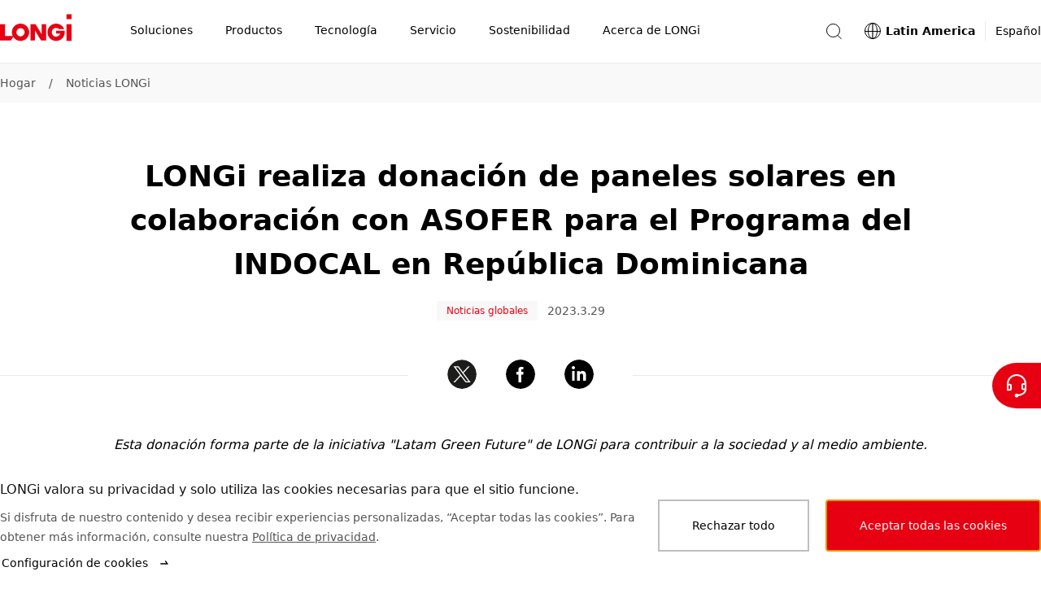

--- FILE ---
content_type: text/html
request_url: https://www.longi.com/mx/news/longi-realiza-donacion-de-paneles-solares-en-colaboracion-con-asofer-para-el-programa-del-indocal-en-republica-dominicana/
body_size: 21757
content:
<!doctype html>
<html data-n-head-ssr lang="es" dir="ltr" data-n-head="%7B%22lang%22:%7B%22ssr%22:%22es%22%7D,%22dir%22:%7B%22ssr%22:%22ltr%22%7D%7D">
  <head>
    <title>LONGi realiza donación de paneles solares en colaboración con ASOFER para el Programa del INDOCAL en República Dominicana-LONGi</title><meta data-n-head="ssr" charset="utf-8"><meta data-n-head="ssr" http-equiv="X-UA-Compatible" content="IE=edge"><meta data-n-head="ssr" name="viewport" content="width=device-width,initial-scale=1"><meta data-n-head="ssr" name="format-detection" content="telephone=no"><meta data-n-head="ssr" data-hid="i18n-og" property="og:locale" content="es"><meta data-n-head="ssr" data-hid="description" name="description" content="LONGi realiza donación de paneles solares en colaboración con ASOFER para el Programa del INDOCAL en República Dominicana."><meta data-n-head="ssr" name="keywords" content="LONGi, Donación República Dominicana"><meta data-n-head="ssr" property="og:type" content="article"><meta data-n-head="ssr" property="og:title" content="LONGi realiza donación de paneles solares en colaboración con ASOFER para el Programa del INDOCAL en República Dominicana-LONGi"><meta data-n-head="ssr" property="og:description" content="LONGi realiza donación de paneles solares en colaboración con ASOFER para el Programa del INDOCAL en República Dominicana."><meta data-n-head="ssr" property="og:image" content="https://static.longi.com/INDOCAL_2_eb5f4e0c27.jpg"><meta data-n-head="ssr" property="og:url" content="https://www.longi.com/mx/news/longi-realiza-donacion-de-paneles-solares-en-colaboracion-con-asofer-para-el-programa-del-indocal-en-republica-dominicana//"><meta data-n-head="ssr" property="og:site_name" content="Longi"><meta data-n-head="ssr" name="twitter:card" content="summary_large_image"><meta data-n-head="ssr" name="twitter:title" content="LONGi realiza donación de paneles solares en colaboración con ASOFER para el Programa del INDOCAL en República Dominicana-LONGi"><meta data-n-head="ssr" name="twitter:description" content="LONGi realiza donación de paneles solares en colaboración con ASOFER para el Programa del INDOCAL en República Dominicana."><meta data-n-head="ssr" name="twitter:image" content="https://static.longi.com/INDOCAL_2_eb5f4e0c27.jpg"><link data-n-head="ssr" rel="icon" type="image/x-icon" href="/favicon.ico"><link data-n-head="ssr" rel="preconnect" href="https://static.longi.com"><link data-n-head="ssr" data-hid="i18n-can" rel="canonical" href="https://www.longi.com/mx/news/longi-realiza-donacion-de-paneles-solares-en-colaboracion-con-asofer-para-el-programa-del-indocal-en-republica-dominicana/"><style data-vue-ssr-id="504869e0:0 75e3ec14:0 21b25f06:0 00c6e258:0 9fbf4660:0 019e1cef:0 f71f06a6:0 380cd728:0 6201dfa4:0 8b1392fe:0 1b5596e6:0 1a7a5699:0 8fcc957e:0 34e324db:0 b1f76d7e:0 322eb496:0 5e2fc5bc:0 a6c10c88:0 7a2156c8:0 31dc48a6:0 b57b7124:0 0ea6eb3f:0 8619e034:0 e79ded5c:0 3bf77a57:0 1c91b774:0 d4fb106e:0 ca4c9414:0 54fb1d63:0">*,:after,:before{-webkit-box-sizing:border-box;box-sizing:border-box}*{-ms-touch-action:pan-y;touch-action:pan-y}html{font-family:sans-serif;line-height:1.15;-webkit-text-size-adjust:100%;-webkit-tap-highlight-color:transparent}article,aside,figcaption,figure,footer,header,hgroup,main,nav,section{display:block}body{color:#000;font-weight:400;font-size:14px;font-family:system-ui,-apple-system,"Segoe UI",Roboto,"PingFang SC","Microsoft YaHei",微软雅黑,"Helvetica Neue",Helvetica,Arial,sans-serif;line-height:1.7142857143}[dir] body{margin:0;background-color:#fff}[dir=ltr] body{text-align:left}[dir=rtl] body{text-align:right}hr{-webkit-box-sizing:content-box;box-sizing:content-box;height:0;overflow:visible}[dir] h1,[dir] h2,[dir] h3,[dir] h4,[dir] h5,[dir] h6,[dir] p{margin-top:0;margin-bottom:0}abbr[data-original-title],abbr[title]{text-decoration:underline;-webkit-text-decoration:underline dotted;text-decoration:underline dotted;-webkit-text-decoration-skip-ink:none;text-decoration-skip-ink:none}[dir] abbr[data-original-title],[dir] abbr[title]{border-bottom:0;cursor:help}address{font-style:normal;line-height:inherit}[dir] address{margin-bottom:1rem}[dir] dl,[dir] ol,[dir] ul{margin-top:0;margin-bottom:1rem}[dir] ol ol,[dir] ol ul,[dir] ul ol,[dir] ul ul{margin-bottom:0}dt{font-weight:700}[dir] dd{margin-bottom:.5rem}[dir=ltr] dd{margin-left:0}[dir=rtl] dd{margin-right:0}[dir] blockquote{margin:0 0 1rem}b,strong{font-weight:bolder}small{font-size:80%}sub,sup{position:relative;font-size:75%;line-height:0;vertical-align:baseline}sub{bottom:-.25em}sup{top:-.5em}a{text-decoration:none}[dir] a{background-color:rgba(0,0,0,0)}a:hover{text-decoration:underline}a:not([href]):not([class]),a:not([href]):not([class]):hover{color:inherit;text-decoration:none}code,kbd,pre,samp{font-size:1em;font-family:SFMono-Regular,Menlo,Monaco,Consolas,"Liberation Mono","Courier New",monospace}pre{overflow:auto;-ms-overflow-style:scrollbar}[dir] pre{margin-top:0;margin-bottom:1rem}[dir] figure{margin:0 0 1rem}img{vertical-align:middle}[dir] img{border-style:none}svg{overflow:hidden;vertical-align:middle}table{border-collapse:collapse}caption{color:#545454;caption-side:bottom}[dir] caption{padding-top:.75rem;padding-bottom:.75rem}[dir=ltr] caption{text-align:left}[dir=rtl] caption{text-align:right}[dir] th{text-align:inherit;text-align:-webkit-match-parent}label{display:inline-block}[dir] label{margin-bottom:.5rem}[dir] button{border-radius:0}button,input,optgroup,select,textarea{font-size:inherit;font-family:inherit;line-height:inherit}[dir] button,[dir] input,[dir] optgroup,[dir] select,[dir] textarea{margin:0}button,input{overflow:visible}button,select{text-transform:none}[dir] [role=button]{cursor:pointer}select{word-wrap:normal}[type=button],[type=reset],[type=submit],button{-webkit-appearance:button}[dir] [type=button]:not(:disabled),[dir] [type=reset]:not(:disabled),[dir] [type=submit]:not(:disabled),[dir] button:not(:disabled){cursor:pointer}[dir] [type=button]::-moz-focus-inner,[dir] [type=reset]::-moz-focus-inner,[dir] [type=submit]::-moz-focus-inner,[dir] button::-moz-focus-inner{padding:0;border-style:none}input[type=checkbox],input[type=radio]{-webkit-box-sizing:border-box;box-sizing:border-box}[dir] input[type=checkbox],[dir] input[type=radio]{padding:0}textarea{overflow:auto;resize:vertical}fieldset{min-width:0}[dir] fieldset{margin:0;padding:0;border:0}legend{display:block;width:100%;max-width:100%;color:inherit;font-size:1.5rem;line-height:inherit;white-space:normal}[dir] legend{margin-bottom:.5rem;padding:0}progress{vertical-align:baseline}[type=number]::-webkit-inner-spin-button,[type=number]::-webkit-outer-spin-button{height:auto}[type=search]{outline-offset:-2px;-webkit-appearance:none}[type=search]::-webkit-search-decoration{-webkit-appearance:none}::-webkit-file-upload-button{font:inherit;-webkit-appearance:button}output{display:inline-block}summary{display:list-item}[dir] summary{cursor:pointer}template{display:none}[hidden]{display:none!important}input[type=search]::-ms-clear{display:none}.overflow-hidden{overflow:hidden}.list-unstyled{list-style:none}[dir] .list-unstyled{margin:0;padding:0}[dir=ltr] .fullscreen-container,[dir=ltr] .min-container,[dir=rtl] .fullscreen-container,[dir=rtl] .min-container{margin-right:auto;margin-left:auto}.min-container{width:1280px}.fullscreen-container{min-width:1280px;max-width:2048px}[dir] .headline-mark-bar{margin-top:16px}[dir] .headline-description{margin-top:24px}[dir] .headline-space{margin-top:48px}[dir] .headline-bottom-space{margin-bottom:48px}@media(max-width:768px){.min-container{width:auto}.fullscreen-container{min-width:auto}[dir] .headline-space{margin-top:32px}[dir] .headline-bottom-space{margin-bottom:32px}}@media(max-width:768px){.hidden-mobile{display:none!important}}@media(min-width:769px){.hidden-desktop{display:none!important}}.btn{display:-webkit-inline-box;display:-ms-inline-flexbox;display:inline-flex;-webkit-box-align:center;-ms-flex-align:center;align-items:center;-webkit-box-pack:center;-ms-flex-pack:center;justify-content:center;font-weight:400;font-size:14px;line-height:1;text-decoration:none;-webkit-transition:color .15s ease-in-out,background-color .15s ease-in-out,border-color .15s ease-in-out,-webkit-box-shadow .15s ease-in-out;transition:color .15s ease-in-out,background-color .15s ease-in-out,border-color .15s ease-in-out,-webkit-box-shadow .15s ease-in-out;-o-transition:color .15s ease-in-out,background-color .15s ease-in-out,border-color .15s ease-in-out,box-shadow .15s ease-in-out;transition:color .15s ease-in-out,background-color .15s ease-in-out,border-color .15s ease-in-out,box-shadow .15s ease-in-out;transition:color .15s ease-in-out,background-color .15s ease-in-out,border-color .15s ease-in-out,box-shadow .15s ease-in-out,-webkit-box-shadow .15s ease-in-out;-webkit-user-select:none;-moz-user-select:none;-ms-user-select:none;user-select:none}[dir] .btn{padding:17px 38px;background-color:rgba(0,0,0,0);border:2px solid transparent;cursor:pointer}.btn:hover{text-decoration:none}[dir=ltr] .btn-icon{margin-left:12px}[dir=rtl] .btn-icon{margin-right:12px}.btn-icon{-ms-flex-item-align:center;-ms-grid-row-align:center;align-self:center;width:16px;height:16px}.btn-with-icon{display:-webkit-box;display:-ms-flexbox;display:flex;-webkit-box-align:center;-ms-flex-align:center;align-items:center;-webkit-box-pack:center;-ms-flex-pack:center;justify-content:center;line-height:16px}[dir=ltr] .icon-left{margin:0 12px 0 0}[dir=rtl] .icon-left{margin:0 0 0 12px}.btn.is-primary{color:#fff}[dir] .btn.is-primary{background-color:#e60012;border-color:#e60012}[dir] .btn.is-primary:hover{background-color:#eb3341;border-color:#eb3341}[dir] .btn.is-primary:active{background-color:#cb0010;border-color:#cb0010}.btn.is-primary.is-disabled,.btn.is-primary:disabled{pointer-events:none}[dir] .btn.is-primary.is-disabled,[dir] .btn.is-primary:disabled{background-color:#bfbfbf;border-color:#bfbfbf;cursor:default}.btn.is-outlined-primary{color:#000}[dir] .btn.is-outlined-primary{background-color:rgba(0,0,0,0);border-color:#bfbfbf}.btn.is-outlined-primary:hover{color:#fff}[dir] .btn.is-outlined-primary:hover{background-color:#e60012;border-color:#e60012}[dir] .btn.is-outlined-primary:active{background-color:#cb0010;border-color:#cb0010}.btn.is-outlined-primary.is-disabled,.btn.is-outlined-primary:disabled{color:#545454;pointer-events:none}[dir] .btn.is-outlined-primary.is-disabled,[dir] .btn.is-outlined-primary:disabled{background-color:#f9f9f9;border-color:#bfbfbf;cursor:default}.btn.is-dark-background{color:#fff}[dir] .btn.is-dark-background{background-color:rgba(0,0,0,0);border-color:hsla(0,0%,100%,.5)}[dir] .btn.is-dark-background:hover{background-color:#e60012;border-color:#e60012}[dir] .btn.is-dark-background:active{background-color:#cb0010;border-color:#cb0010}.btn.is-dark-background.is-disabled,.btn.is-dark-background:disabled{color:#545454;pointer-events:none}[dir] .btn.is-dark-background.is-disabled,[dir] .btn.is-dark-background:disabled{background-color:#eaeaea;border-color:#bfbfbf;cursor:default}[dir] .btn.is-icon-only{padding:10px}[dir] .btn.is-icon-only .btn-icon{margin:0}.btn.is-text-link{color:#000}.btn.is-text-link:hover{color:#e60012}.btn.is-text-link:active{color:#d01a28}.article-content.center{width:1000px}.article-content.aside{width:910px}.article-content ol,.article-content p,.article-content ul{color:#545454;font-size:16px;line-height:28px}[dir] .article-content ol,[dir] .article-content p,[dir] .article-content ul{margin-bottom:28px}.article-content a{color:inherit}.article-content img,.article-content video{max-width:666px}.article-content figure,.article-content video{width:666px}[dir] .article-content figure,[dir] .article-content video{margin:48px auto}.article-content video{display:block}[dir] .article-content video{background-color:rgba(0,0,0,.9)}[dir] .article-content .ql-align-center{text-align:center}[dir=ltr] .article-content .ql-align-right{text-align:right}[dir=rtl] .article-content .ql-align-right{text-align:left}[dir] .article-content .ql-align-justify{text-align:justify}.article-content figure img{display:block;width:666px}[dir] .article-content figure figcaption{padding-top:16px;text-align:center}.article-content blockquote{color:#131313;font-weight:600;font-size:20px;line-height:32px}[dir] .article-content blockquote{margin-top:48px;margin-bottom:48px}[dir=ltr] .article-content blockquote{margin-left:-20px;padding-left:16px;border-left:4px solid #e60012}[dir=rtl] .article-content blockquote{margin-right:-20px;padding-right:16px;border-right:4px solid #e60012}@media(max-width:768px){.article-content blockquote{font-size:20px;line-height:32px}}.article-content .ql-size-small{color:#545454;font-weight:400;font-size:14px;line-height:24px}@media(max-width:768px){.article-content .ql-size-small{font-size:14px;line-height:24px}}.article-content .ql-size-large{color:#131313;font-weight:600;font-size:24px;line-height:36px}@media(max-width:768px){.article-content .ql-size-large{font-size:24px;line-height:36px}}.article-content .ql-size-huge{color:#131313;font-weight:800;font-size:36px;line-height:54px}@media(max-width:768px){.article-content .ql-size-huge{font-size:28px;line-height:44px}}@media(max-width:768px){.article-content figure,.article-content video,.article-content.aside,.article-content.center{width:100%}[dir] .article-content figure,[dir] .article-content video{margin:28px 0}.article-content img{max-width:100%}.article-content figure img{width:100%}[dir] .article-content figure figcaption{padding-top:8px}[dir] .article-content blockquote{margin-top:32px;margin-bottom:32px}}.head1{color:#fff;font-weight:800;font-size:48px;line-height:72px}@media(max-width:768px){.head1{font-size:36px;line-height:54px}}.head2{color:#131313;font-weight:800;font-size:36px;line-height:54px}@media(max-width:768px){.head2{font-size:28px;line-height:44px}}.head3{color:#131313;font-weight:600;font-size:28px;line-height:44px}@media(max-width:768px){.head3{font-size:28px;line-height:44px}}.head4{color:#131313;font-weight:600;font-size:24px;line-height:36px}@media(max-width:768px){.head4{font-size:24px;line-height:36px}}.text3{color:#545454;font-weight:400;font-size:14px;line-height:24px}@media(max-width:768px){.text3{font-size:14px;line-height:24px}}.text2{color:#545454;font-weight:400;font-size:16px;line-height:28px}@media(max-width:768px){.text2{font-size:16px;line-height:28px}}.text1{color:#131313;font-weight:600;font-size:20px;line-height:32px}@media(max-width:768px){.text1{font-size:20px;line-height:32px}}.nuxt-progress{position:fixed;top:0;height:2px;width:0;opacity:1;-webkit-transition:width .1s,opacity .4s;-o-transition:width .1s,opacity .4s;transition:width .1s,opacity .4s;z-index:999999}[dir] .nuxt-progress{background-color:#000}[dir=ltr] .nuxt-progress,[dir=rtl] .nuxt-progress{left:0;right:0}.nuxt-progress.nuxt-progress-notransition{-webkit-transition:none;-o-transition:none;transition:none}[dir] .nuxt-progress-failed{background-color:red}.header-container[data-v-814673e0]{-webkit-transition:all .3s ease-in-out;-o-transition:all .3s ease-in-out;transition:all .3s ease-in-out}.fixed[data-v-814673e0]{position:fixed;top:0}.header-hide[data-v-814673e0]{position:fixed;top:-78px;height:0}.layout-content-container[data-v-814673e0]{-webkit-transition:all .3s ease-in-out;-o-transition:all .3s ease-in-out;transition:all .3s ease-in-out}.toast-container[data-v-814673e0]{position:fixed;top:80px;z-index:1010;display:-webkit-box;display:-ms-flexbox;display:flex}[dir=ltr] .toast-container[data-v-814673e0]{left:50%;-webkit-transform:translateX(-50%);-ms-transform:translateX(-50%);transform:translateX(-50%)}[dir=rtl] .toast-container[data-v-814673e0]{right:50%;-webkit-transform:translateX(50%);-ms-transform:translateX(50%);transform:translateX(50%)}.toast-container .toast[data-v-814673e0]{min-width:300px;max-width:760px}[dir] .toast-container[data-v-814673e0] .toast-message{padding:12px 80px}.screen-live[data-v-814673e0]{position:fixed;width:100px}[dir=ltr] .screen-live[data-v-814673e0]{left:-200px}[dir=rtl] .screen-live[data-v-814673e0]{right:-200px}@media(max-width:768px){.header-hide[data-v-814673e0]{height:-68px}[dir] .toast-container[data-v-814673e0] .toast-message{padding:12px 24px}}.subscription-box[data-v-814673e0]{position:fixed;top:0;z-index:1001;color:#fff}[dir] .subscription-box[data-v-814673e0]{background-color:#e60012}[dir=ltr] .subscription-box[data-v-814673e0],[dir=rtl] .subscription-box[data-v-814673e0]{right:0;left:0}.subscription-box .subscription-content[data-v-814673e0]{width:1280px}[dir] .subscription-box .subscription-content[data-v-814673e0]{margin:0 auto;padding:32px 0}@media(max-width:768px){.subscription-box .subscription-content[data-v-814673e0]{width:100vw}[dir] .subscription-box .subscription-content[data-v-814673e0]{padding:24px}}.subscription-box .sub-title[data-v-814673e0]{font-size:20px}.subscription-box .sub-description[data-v-814673e0]{font-size:16px}.header[data-v-23bc6b86]{position:fixed;top:0;z-index:1000;display:-webkit-box;display:-ms-flexbox;display:flex;-webkit-box-pack:justify;-ms-flex-pack:justify;justify-content:space-between;width:100%;height:78px}[dir] .header[data-v-23bc6b86]{border-bottom:1px solid #eaeaea}.container[data-v-23bc6b86]{position:absolute;top:0;bottom:0;z-index:10;width:100%;min-width:1280px;height:100%}[dir] .container[data-v-23bc6b86]{margin:0 auto;background-color:#fff}[dir=ltr] .container[data-v-23bc6b86],[dir=rtl] .container[data-v-23bc6b86]{right:0;left:0}.content[data-v-23bc6b86]{display:-webkit-box;display:-ms-flexbox;display:flex;-webkit-box-align:center;-ms-flex-align:center;align-items:center;-webkit-box-pack:justify;-ms-flex-pack:justify;justify-content:space-between;max-width:1280px;height:100%}[dir] .content[data-v-23bc6b86]{margin:0 auto}.mask-bg[data-v-23bc6b86]{position:fixed;top:78px;bottom:0;z-index:5;opacity:.2}[dir] .mask-bg[data-v-23bc6b86]{background-color:#000}[dir=ltr] .mask-bg[data-v-23bc6b86],[dir=rtl] .mask-bg[data-v-23bc6b86]{right:0;left:0}.header-right-container[data-v-23bc6b86],.search-container[data-v-23bc6b86]{display:-webkit-box;display:-ms-flexbox;display:flex;-webkit-box-align:center;-ms-flex-align:center;align-items:center}.search-container[data-v-23bc6b86]{position:relative}[dir] .icon-container[data-v-23bc6b86]{background-color:rgba(0,0,0,.001);cursor:pointer}[dir=ltr] .icon-container[data-v-23bc6b86]{margin-right:24px}[dir=rtl] .icon-container[data-v-23bc6b86]{margin-left:24px}.search-icon[data-v-23bc6b86]{-ms-flex-negative:0;flex-shrink:0;color:#000}@-webkit-keyframes fade-data-v-23bc6b86{0%{opacity:0}to{opacity:1}}@keyframes fade-data-v-23bc6b86{0%{opacity:0}to{opacity:1}}@media(max-width:768px){.container[data-v-23bc6b86]{width:100%;min-width:auto}.header[data-v-23bc6b86]{height:68px}[dir] .header[data-v-23bc6b86]{-webkit-transform:none!important;-ms-transform:none!important;-webkit-transform:initial!important;-ms-transform:initial!important;transform:none!important}[dir=ltr] .header[data-v-23bc6b86]{left:auto!important}[dir=rtl] .header[data-v-23bc6b86]{right:auto!important}}.mask[data-v-44181525]{position:fixed;top:120px;bottom:0;z-index:5;opacity:.2}[dir] .mask[data-v-44181525]{background-color:#000}[dir=ltr] .mask[data-v-44181525],[dir=rtl] .mask[data-v-44181525]{right:0;left:0}.total-container[data-v-44181525]{display:-webkit-box;display:-ms-flexbox;display:flex;-webkit-box-align:center;-ms-flex-align:center;align-items:center;height:100%}.nav-icon[data-v-44181525]{display:inline-block;width:88px;height:48px}[dir] .nav-icon[data-v-44181525]{margin-bottom:10px}.nav-title-container[data-v-44181525]{display:inline-block}.nav-title[data-v-44181525]{display:-webkit-box;display:-ms-flexbox;display:flex;-webkit-box-orient:horizontal;-webkit-box-direction:normal;-ms-flex-direction:row;flex-direction:row;-webkit-box-align:center;-ms-flex-align:center;align-items:center;width:auto;list-style-type:none}[dir] .nav-title[data-v-44181525]{margin-bottom:0}[dir=ltr] .nav-title[data-v-44181525]:first-of-type{padding-left:52px}[dir=rtl] .nav-title[data-v-44181525]:first-of-type{padding-right:52px}[dir=ltr] .nav-title[data-v-44181525]:last-of-type{padding-right:50px}[dir=rtl] .nav-title[data-v-44181525]:last-of-type{padding-left:50px}.nav-title-item[data-v-44181525]{display:-webkit-box;display:-ms-flexbox;display:flex;-webkit-box-orient:horizontal;-webkit-box-direction:normal;-ms-flex-direction:row;flex-direction:row;-webkit-box-align:center;-ms-flex-align:center;align-items:center;height:78px}[dir] .nav-title-item[data-v-44181525]{border-bottom:2px solid transparent;cursor:default}[dir] .name-container[data-v-44181525]{padding:0 20px;cursor:pointer}.nav-title-name[data-v-44181525]{font-weight:400;font-size:14px;line-height:78px;white-space:nowrap}[dir] .nav-title-name[data-v-44181525]{border-bottom:2px solid transparent}.nav-drop-down[data-v-44181525]{position:absolute;top:78px;z-index:10;width:100%}[dir] .nav-drop-down[data-v-44181525]{padding-bottom:68px;background-color:#fff}[dir=ltr] .nav-drop-down[data-v-44181525],[dir=rtl] .nav-drop-down[data-v-44181525]{right:0;left:0}.name-under[data-v-44181525]{font-weight:600}[dir] .name-under[data-v-44181525]{border-bottom:2px solid #e60012}.nav-title-item:hover .nav-drop-down[data-v-44181525]{display:block}.fade-enter-active[data-v-44181525],.fade-leave-active[data-v-44181525]{-webkit-transition:opacity .5s;-o-transition:opacity .5s;transition:opacity .5s}.fade-enter[data-v-44181525],.fade-leave-to[data-v-44181525]{opacity:0}@media(max-width:768px){.nav-icon[data-v-44181525]{width:60px;height:22px}[dir] .nav-icon[data-v-44181525]{margin-bottom:2px}.total-container[data-v-44181525]{-webkit-box-pack:justify;-ms-flex-pack:justify;justify-content:space-between;width:100%}[dir=ltr] .total-container[data-v-44181525]{padding-right:15px;padding-left:24px}[dir=rtl] .total-container[data-v-44181525]{padding-left:15px;padding-right:24px}.navigation-position[data-v-44181525]{position:fixed;top:0;height:68px}[dir] .navigation-position[data-v-44181525]{background-color:#fff}[dir=ltr] .navigation-position[data-v-44181525],[dir=rtl] .navigation-position[data-v-44181525]{right:0;left:0}}.dropdown-container[data-v-46836802]{display:-webkit-box;display:-ms-flexbox;display:flex;-webkit-box-orient:horizontal;-webkit-box-direction:normal;-ms-flex-direction:row;flex-direction:row;-webkit-box-align:start;-ms-flex-align:start;align-items:flex-start;max-width:1280px}[dir] .dropdown-container[data-v-46836802]{margin:0 auto}.image-container[data-v-46836802]{pointer-events:none}[dir] .image-container[data-v-46836802]{cursor:default}.clickable[data-v-46836802]{pointer-events:auto}[dir] .clickable[data-v-46836802]{cursor:pointer}.image[data-v-46836802]{width:280px;height:236px;-o-object-fit:cover;object-fit:cover}[dir] .image[data-v-46836802]{margin-top:48px}.secondary-nav[data-v-46836802]{display:-webkit-box;display:-ms-flexbox;display:flex;-webkit-box-orient:horizontal;-webkit-box-direction:normal;-ms-flex-direction:row;flex-direction:row;-webkit-box-align:start;-ms-flex-align:start;align-items:flex-start;-webkit-box-pack:justify;-ms-flex-pack:justify;justify-content:space-between;width:1000px}[dir=ltr] .secondary-nav[data-v-46836802]{padding-right:40px}[dir=rtl] .secondary-nav[data-v-46836802]{padding-left:40px}.secondary-nav-item[data-v-46836802]{-webkit-box-flex:1;-ms-flex:1 1;flex:1 1}.secondary-container[data-v-3e4e2d4c]{width:210px}[dir] .secondary-container[data-v-3e4e2d4c]{margin-top:48px}.name-container[data-v-3e4e2d4c]{display:-webkit-box;display:-ms-flexbox;display:flex;-webkit-box-orient:horizontal;-webkit-box-direction:normal;-ms-flex-direction:row;flex-direction:row;-webkit-box-align:start;-ms-flex-align:start;align-items:flex-start}[dir] .name-container[data-v-3e4e2d4c]{padding:0}.secondary-nav-name[data-v-3e4e2d4c]{display:inline-block;max-width:180px;color:#000;font-weight:600;font-size:20px;line-height:32px}.arrow[data-v-3e4e2d4c]{width:16px;height:32px}[dir=ltr] .arrow[data-v-3e4e2d4c]{margin-left:12px}[dir=rtl] .arrow[data-v-3e4e2d4c]{margin-right:12px}.secondary-nav-description[data-v-3e4e2d4c]{max-width:192px;font-weight:300;font-size:12px;line-height:20px}[dir] .secondary-nav-description[data-v-3e4e2d4c]{margin-top:4px}.divide-line[data-v-3e4e2d4c]{width:180px;height:1px}[dir] .divide-line[data-v-3e4e2d4c]{margin-top:16px;background-color:#eaeaea}[dir] .nav-link-group[data-v-3e4e2d4c]{margin-top:16px;padding:0}.nav-link[data-v-3e4e2d4c]{list-style-type:none}[dir] .nav-link[data-v-3e4e2d4c]:not(:last-child){margin-bottom:16px}.nav-link-a[data-v-3e4e2d4c]{max-width:210px;color:#545454;font-weight:400;font-size:16px;line-height:28px}.nav-link-a[data-v-3e4e2d4c]:hover{color:#000}.icon-nav-container[data-v-7e8ac9ae]{display:-webkit-box;display:-ms-flexbox;display:flex;-webkit-box-orient:horizontal;-webkit-box-direction:normal;-ms-flex-direction:row;flex-direction:row;-ms-flex-wrap:wrap;flex-wrap:wrap;-webkit-box-align:start;-ms-flex-align:start;align-items:flex-start;-webkit-box-pack:start;-ms-flex-pack:start;justify-content:flex-start;max-width:1280px}[dir] .icon-nav-container[data-v-7e8ac9ae]{margin:0 auto}.secondary-container[data-v-7e8ac9ae]{display:-webkit-box;display:-ms-flexbox;display:flex;-webkit-box-orient:vertical;-webkit-box-direction:normal;-ms-flex-direction:column;flex-direction:column;-webkit-box-align:center;-ms-flex-align:center;align-items:center;-webkit-box-pack:start;-ms-flex-pack:start;justify-content:flex-start;width:16.6666666667%;min-width:16.6666666667%;max-width:16.6666666667%}[dir] .secondary-container[data-v-7e8ac9ae]{text-align:center}.icon-container[data-v-7e8ac9ae]{position:relative;width:108px;height:108px}[dir] .icon-container[data-v-7e8ac9ae]{margin-top:48px;margin-bottom:24px;background-color:#f9f9f9;border-radius:50%}.icon[data-v-7e8ac9ae]{position:absolute;top:50%;width:64px;height:64px}[dir] .icon[data-v-7e8ac9ae]{margin:0}[dir=ltr] .icon[data-v-7e8ac9ae]{left:50%;-webkit-transform:translateX(-50%) translateY(-50%);-ms-transform:translateX(-50%) translateY(-50%);transform:translateX(-50%) translateY(-50%)}[dir=rtl] .icon[data-v-7e8ac9ae]{right:50%;-webkit-transform:translateX(50%) translateY(-50%);-ms-transform:translateX(50%) translateY(-50%);transform:translateX(50%) translateY(-50%)}.name[data-v-7e8ac9ae]{display:-webkit-box;display:-ms-flexbox;display:flex;-webkit-box-orient:vertical;-webkit-box-direction:normal;-ms-flex-direction:column;flex-direction:column;-webkit-box-align:center;-ms-flex-align:center;align-items:center;max-width:138px;color:#000;font-weight:600;font-size:16px;line-height:24px}.description[data-v-7e8ac9ae]{max-width:180px;font-weight:300;font-size:12px;line-height:20px}[dir] .description[data-v-7e8ac9ae]{margin:12px auto 0}@media(max-width:768px){.icon-nav-container[data-v-7e8ac9ae]{-ms-flex-wrap:wrap;flex-wrap:wrap;-webkit-box-pack:start;-ms-flex-pack:start;justify-content:flex-start}[dir] .icon-nav-container[data-v-7e8ac9ae]{padding:48px 10px}.secondary-container[data-v-7e8ac9ae]{width:33.3%;min-width:33.3%;max-width:33.3%}[dir] .secondary-container[data-v-7e8ac9ae]{margin-bottom:44px}.icon-container[data-v-7e8ac9ae]{width:64px;height:64px}[dir] .icon-container[data-v-7e8ac9ae]{margin-top:0;margin-bottom:12px;border:1px solid #eaeaea}.icon[data-v-7e8ac9ae]{width:32px;height:32px}.name[data-v-7e8ac9ae]{max-width:84px;font-size:14px;line-height:24px}}.dropdown-container[data-v-5b8319fe]{display:-webkit-box;display:-ms-flexbox;display:flex;-webkit-box-orient:horizontal;-webkit-box-direction:normal;-ms-flex-direction:row;flex-direction:row;-webkit-box-align:stretch;-ms-flex-align:stretch;align-items:stretch;max-width:1280px}[dir] .dropdown-container[data-v-5b8319fe]{margin:0 auto}.main-nav-link[data-v-5b8319fe]{display:-webkit-box;display:-ms-flexbox;display:flex;-webkit-box-align:center;-ms-flex-align:center;align-items:center}[dir] .main-nav-link[data-v-5b8319fe]{margin-top:48px}.main-nav-name[data-v-5b8319fe]{color:#000;font-weight:600;font-size:20px;line-height:32px}[dir=ltr] .main-nav-name[data-v-5b8319fe]{margin-right:12px;margin-left:4px}[dir=rtl] .main-nav-name[data-v-5b8319fe]{margin-left:12px;margin-right:4px}.main-nav-description[data-v-5b8319fe]{font-weight:300;font-size:12px;line-height:20px}[dir] .main-nav-description[data-v-5b8319fe]{margin-top:4px}.divide-line[data-v-5b8319fe]{width:1px}[dir] .divide-line[data-v-5b8319fe]{margin:48px 48px 0;background-color:#eaeaea}.report[data-v-5b8319fe]{position:relative;width:280px;height:396px}[dir] .report[data-v-5b8319fe]{margin-top:48px;background-color:rgba(0,0,0,.01)}.mask[data-v-5b8319fe]{position:absolute;top:0;bottom:0;opacity:0;-webkit-transition:all .3s ease-in-out;-o-transition:all .3s ease-in-out;transition:all .3s ease-in-out}[dir=ltr] .mask[data-v-5b8319fe]{right:0;left:0;background:-webkit-gradient(linear,left bottom,left top,from(#141f31),to(rgba(20,31,49,0)));background:-o-linear-gradient(bottom,#141f31 0,rgba(20,31,49,0) 100%);background:linear-gradient(1turn,#141f31,rgba(20,31,49,0))}[dir=rtl] .mask[data-v-5b8319fe]{left:0;right:0;background:-webkit-gradient(linear,left bottom,left top,from(#141f31),to(rgba(20,31,49,0)));background:-o-linear-gradient(bottom,#141f31 0,rgba(20,31,49,0) 100%);background:linear-gradient(-1turn,#141f31,rgba(20,31,49,0))}.button-container[data-v-5b8319fe]{position:absolute;bottom:0;opacity:0;-webkit-transition:all .3s ease-in-out;-o-transition:all .3s ease-in-out;transition:all .3s ease-in-out}[dir] .button-container[data-v-5b8319fe]{margin:0 24px}.report-name[data-v-5b8319fe]{position:absolute;bottom:0;color:#fff;font-weight:500;font-size:28px;line-height:44px;white-space:pre-line;-webkit-transition:all .3s ease-in-out;-o-transition:all .3s ease-in-out;transition:all .3s ease-in-out}[dir] .report-name[data-v-5b8319fe]{margin:24px}.report-button[data-v-5b8319fe]{width:154px}[dir] .report-button[data-v-5b8319fe]{margin-top:16px;border-color:#fff}[dir] .report-button-focus[data-v-5b8319fe]{background-color:#e60012;border-color:#e60012}.button-focus .mask[data-v-5b8319fe],.web-hover:hover .mask[data-v-5b8319fe]{opacity:1}.button-focus .button-container[data-v-5b8319fe],.web-hover:hover .button-container[data-v-5b8319fe]{bottom:42px;opacity:1}.button-focus .report-name[data-v-5b8319fe],.web-hover:hover .report-name[data-v-5b8319fe]{bottom:156px}.button-focus .less-bottom[data-v-5b8319fe],.web-hover:hover .less-bottom[data-v-5b8319fe]{bottom:86px}.secondary-nav[data-v-5b8319fe]{display:-webkit-box;display:-ms-flexbox;display:flex;-webkit-box-flex:1;-ms-flex:1 1;flex:1 1;-webkit-box-orient:horizontal;-webkit-box-direction:normal;-ms-flex-direction:row;flex-direction:row;-ms-flex-wrap:wrap;flex-wrap:wrap;-webkit-box-align:start;-ms-flex-align:start;align-items:flex-start;-webkit-box-pack:start;-ms-flex-pack:start;justify-content:flex-start}[dir=ltr] .secondary-nav[data-v-5b8319fe]{padding-right:40px}[dir=rtl] .secondary-nav[data-v-5b8319fe]{padding-left:40px}.secondary-nav-item[data-v-5b8319fe]{-webkit-box-flex:0;-ms-flex:0 0 33.3%;flex:0 0 33.3%;-webkit-box-sizing:border-box;box-sizing:border-box;max-width:33.3%}.current-slide[data-v-3fad14dd]{display:none}.show-current-slide[data-v-3fad14dd]{display:block}[dir=ltr] .fade[data-v-3fad14dd],[dir=rtl] .fade[data-v-3fad14dd]{-webkit-animation-name:fade-data-v-3fad14dd;animation-name:fade-data-v-3fad14dd;-webkit-animation-duration:1.5s;animation-duration:1.5s}@-webkit-keyframes fade-data-v-3fad14dd{0%{opacity:.4}to{opacity:1}}@keyframes fade-data-v-3fad14dd{0%{opacity:.4}to{opacity:1}}img[data-v-51b13fd1]{width:100%;height:100%}@media(max-width:768px){img.touch[data-v-51b13fd1]{-ms-touch-action:auto;touch-action:auto}}[dir] .btn[data-v-2813699a]{text-align:center}.loading[data-v-2813699a]{display:inline-block;width:16px;height:16px}[dir] .loading[data-v-2813699a]{border:4px solid #fff;border-top-color:#eaeaea;border-radius:50%}[dir=ltr] .loading[data-v-2813699a],[dir=rtl] .loading[data-v-2813699a]{-webkit-animation:spin 1s ease-in-out infinite;animation:spin 1s ease-in-out infinite}.navbar-container[data-v-9ca68cb4]{-ms-flex-negative:0;flex-shrink:0;height:100%}.navbar-link[data-v-9ca68cb4]{display:-webkit-box;display:-ms-flexbox;display:flex;-webkit-box-align:center;-ms-flex-align:center;align-items:center;height:78px}[dir] .navbar-link[data-v-9ca68cb4]{border-bottom:2px solid transparent;cursor:pointer}[dir] .active[data-v-9ca68cb4]{border-bottom:2px solid #e60012}.language-image[data-v-9ca68cb4]{width:24px;height:24px}[dir=ltr] .language-image[data-v-9ca68cb4]{margin-right:4px}[dir=rtl] .language-image[data-v-9ca68cb4]{margin-left:4px}.english-name[data-v-9ca68cb4]{font-weight:700;font-size:14px;line-height:24px}[dir=ltr] .english-name[data-v-9ca68cb4]{padding-right:12px;border-right:1px solid #eaeaea}[dir=rtl] .english-name[data-v-9ca68cb4]{padding-left:12px;border-left:1px solid #eaeaea}.language-name[data-v-9ca68cb4]{font-weight:400;font-size:14px;line-height:24px}[dir=ltr] .language-name[data-v-9ca68cb4]{padding-left:12px}[dir=rtl] .language-name[data-v-9ca68cb4]{padding-right:12px}.dropdown-container[data-v-9ca68cb4]{position:absolute;top:78px;z-index:10;height:536px}[dir] .dropdown-container[data-v-9ca68cb4]{background-color:#fff}[dir=ltr] .dropdown-container[data-v-9ca68cb4],[dir=rtl] .dropdown-container[data-v-9ca68cb4]{right:0;left:0}.dropdown-fade-enter-active[data-v-9ca68cb4],.dropdown-fade-leave-active[data-v-9ca68cb4]{-webkit-transition:opacity .5s ease-in-out;-o-transition:opacity .5s ease-in-out;transition:opacity .5s ease-in-out}.dropdown-fade-enter[data-v-9ca68cb4],.dropdown-fade-leave-to[data-v-9ca68cb4]{opacity:0}@-webkit-keyframes dropdown-fade-data-v-9ca68cb4{0%{opacity:0}to{opacity:1}}@keyframes dropdown-fade-data-v-9ca68cb4{0%{opacity:0}to{opacity:1}}.pc-dropdown-container[data-v-5ce84052]{max-width:1280px}[dir] .pc-dropdown-container[data-v-5ce84052]{margin:0 auto}.title[data-v-5ce84052]{display:-webkit-box;display:-ms-flexbox;display:flex;-webkit-box-orient:horizontal;-webkit-box-direction:normal;-ms-flex-direction:row;flex-direction:row;-webkit-box-align:center;-ms-flex-align:center;align-items:center;-webkit-box-pack:center;-ms-flex-pack:center;justify-content:center;font-weight:600;font-size:20px;line-height:24px}[dir] .title[data-v-5ce84052]{margin:48px auto;text-align:center}.language-image[data-v-5ce84052]{width:24px;height:24px}[dir=ltr] .language-image[data-v-5ce84052]{margin-right:4px}[dir=rtl] .language-image[data-v-5ce84052]{margin-left:4px}.language-container[data-v-5ce84052]{display:-webkit-box;display:-ms-flexbox;display:flex;-webkit-box-pack:justify;-ms-flex-pack:justify;justify-content:space-between}.group-item[data-v-5ce84052]{width:210px}.country[data-v-5ce84052]{display:-webkit-box;display:-ms-flexbox;display:flex;-webkit-box-sizing:content-box;box-sizing:content-box}.english-name[data-v-5ce84052],.language[data-v-5ce84052]{display:inline-block;font-size:14px;line-height:24px}.english-name[data-v-5ce84052]{color:#545454;font-weight:600}[dir=ltr] .english-name[data-v-5ce84052]{margin-right:24px}[dir=rtl] .english-name[data-v-5ce84052]{margin-left:24px}.english-name.selected[data-v-5ce84052]{color:#e60012}.language[data-v-5ce84052]{color:#545454}[dir] .language[data-v-5ce84052]{cursor:pointer}.language[data-v-5ce84052]:hover{color:#000}.link[data-v-5ce84052]{font-weight:400;text-decoration:none}[dir] .link[data-v-5ce84052]:hover{border-bottom:1px solid #000}[dir] .link.selected[data-v-5ce84052]:hover{border-bottom:1px solid #e60012}.link.selected .language[data-v-5ce84052]{color:#e60012}.global .link[data-v-5ce84052]{font-weight:400}[dir] .global .link[data-v-5ce84052]{border-bottom:1px solid transparent}.global .link .language[data-v-5ce84052]{display:block;line-height:17px}[dir] .country-container[data-v-5ce84052]{margin-bottom:16px}.country-container .link[data-v-5ce84052]{position:relative}[dir=ltr] .country-container .link.seperator[data-v-5ce84052]{margin-left:24px}[dir=rtl] .country-container .link.seperator[data-v-5ce84052]{margin-right:24px}.country-container .link.seperator[data-v-5ce84052]:before{position:absolute;top:-2px;height:24px;content:""}[dir=ltr] .country-container .link.seperator[data-v-5ce84052]:before{left:-12px;border-left:1px solid #eaeaea}[dir=rtl] .country-container .link.seperator[data-v-5ce84052]:before{right:-12px;border-right:1px solid #eaeaea}.region[data-v-5ce84052]{color:#000;font-weight:600;font-size:20px;line-height:32px}[dir] .region[data-v-5ce84052]{margin-bottom:16px;padding-bottom:12px;border-bottom:1px solid #eaeaea}.region .group-name[data-v-5ce84052]{white-space:nowrap;vertical-align:middle}[dir=ltr] .region .group-name[data-v-5ce84052]{margin-right:24px}[dir=rtl] .region .group-name[data-v-5ce84052]{margin-left:24px}.region .group-name.selected[data-v-5ce84052]{color:#e60012}.collapse[data-v-5ce84052]{display:block}[dir] .collapse[data-v-5ce84052]{margin:24px auto 0;cursor:pointer}.global[data-v-5ce84052]{display:-webkit-box;display:-ms-flexbox;display:flex;-webkit-box-align:center;-ms-flex-align:center;align-items:center}[dir=ltr] .global[data-v-5ce84052]{margin-left:48px}[dir=rtl] .global[data-v-5ce84052]{margin-right:48px}[dir=ltr] .global .name[data-v-5ce84052]{margin-right:24px}[dir=rtl] .global .name[data-v-5ce84052]{margin-left:24px}[dir] .global .link[data-v-5ce84052]:hover{border-bottom-color:#000}.global.selected .language[data-v-5ce84052],.global.selected .name[data-v-5ce84052]{color:#e60012}[dir] .global.selected .link[data-v-5ce84052]:hover{border-bottom-color:#e60012}[dir] .footer[data-v-59dc163a]{background:#f9f9f9}.footer-top[data-v-59dc163a]{display:-webkit-box;display:-ms-flexbox;display:flex;-webkit-box-align:center;-ms-flex-align:center;align-items:center;-webkit-box-pack:justify;-ms-flex-pack:justify;justify-content:space-between;height:48px}[dir] .footer-top[data-v-59dc163a]{margin-top:78px}.search-container[data-v-59dc163a]{position:relative;display:-webkit-box;display:-ms-flexbox;display:flex;-webkit-box-align:center;-ms-flex-align:center;align-items:center}[dir] .icon-container[data-v-59dc163a]{background-color:rgba(0,0,0,.001);cursor:pointer}.search-icon[data-v-59dc163a]{color:#000}.search-input[data-v-59dc163a]{width:410px;height:40px}[dir=ltr] .search-input[data-v-59dc163a]{right:0}[dir=rtl] .search-input[data-v-59dc163a]{left:0}[dir] .search-input[data-v-59dc163a] .input-label{margin-bottom:0}[dir] .search-input[data-v-59dc163a] .input{background-color:rgba(0,0,0,0)}[dir=ltr] .search-input[data-v-59dc163a] .input{padding-left:16px}[dir=ltr] .search-input[data-v-59dc163a] .suffix-icon,[dir=rtl] .search-input[data-v-59dc163a] .input{padding-right:16px}[dir=rtl] .search-input[data-v-59dc163a] .suffix-icon{padding-left:16px}.breadcrumbs[data-v-59dc163a]{display:-webkit-box;display:-ms-flexbox;display:flex}[dir=ltr] .split-line[data-v-59dc163a],[dir=rtl] .split-line[data-v-59dc163a]{margin-right:16px;margin-left:16px}.breadcrumb[data-v-59dc163a]{display:-webkit-box;display:-ms-flexbox;display:flex;-webkit-box-align:center;-ms-flex-align:center;align-items:center;color:#545454}.breadcrumb-link[data-v-59dc163a]{color:inherit}@media(max-width:768px){[dir] .footer[data-v-59dc163a]{padding:0 24px}.footer-top[data-v-59dc163a]{-webkit-box-orient:vertical;-webkit-box-direction:normal;-ms-flex-direction:column;flex-direction:column;-webkit-box-align:start;-ms-flex-align:start;align-items:flex-start;-webkit-box-pack:normal;-ms-flex-pack:normal;justify-content:normal;height:48px}[dir] .footer-top[data-v-59dc163a]{margin-top:68px;padding-bottom:0;border-bottom:none}.search-icon[data-v-59dc163a]{height:48px}[dir=ltr] .search-icon[data-v-59dc163a]{margin-right:0}[dir=rtl] .search-icon[data-v-59dc163a]{margin-left:0}.breadcrumbs[data-v-59dc163a]{display:block;line-height:48px}.breadcrumb[data-v-59dc163a]{display:-webkit-inline-box;display:-ms-inline-flexbox;display:inline-flex;height:14px}}[dir] .news-detail[data-v-63f57599]{margin:0 auto}[dir] .main-box[data-v-63f57599]{margin:0 auto 64px}@media(max-width:768px){[dir] .news-detail[data-v-63f57599]{padding:68px 24px 0}[dir] .main-box[data-v-63f57599]{margin:36px auto}}.news-header[data-v-243a05ad]{position:relative;width:1000px}[dir] .news-header[data-v-243a05ad]{margin:0 auto 48px;text-align:center}.news-header[data-v-243a05ad]:before{position:absolute;bottom:23px;z-index:-1;width:1280px;content:""}[dir] .news-header[data-v-243a05ad]:before{border-top:1px solid #eaeaea}[dir=ltr] .news-header[data-v-243a05ad]:before{left:-140px}[dir=rtl] .news-header[data-v-243a05ad]:before{right:-140px}h1[data-v-243a05ad]{color:#000;font-weight:800;font-size:36px;line-height:54px}[dir] h1[data-v-243a05ad]{margin:64px 0 18px}@media(max-width:768px){h1[data-v-243a05ad]{font-size:28px;line-height:44px}}.tag-date-box[data-v-243a05ad]{-webkit-box-pack:center;-ms-flex-pack:center;justify-content:center}[dir] .news-header-follow-us[data-v-243a05ad]{padding:48px 30px 0;background-color:#fff}@media(max-width:768px){.news-header[data-v-243a05ad]{width:100%}[dir] .news-header[data-v-243a05ad]{margin:0 0 36px}[dir=ltr] .news-header[data-v-243a05ad]{text-align:left}[dir=rtl] .news-header[data-v-243a05ad]{text-align:right}.news-header[data-v-243a05ad]:before{bottom:0;width:100%}[dir=ltr] .news-header[data-v-243a05ad]:before{left:0}[dir=rtl] .news-header[data-v-243a05ad]:before{right:0}[dir] h1[data-v-243a05ad]{margin:36px 0 24px}.tag-date-box[data-v-243a05ad]{-webkit-box-pack:start;-ms-flex-pack:start;justify-content:flex-start}[dir] .news-header-follow-us[data-v-243a05ad]{margin-bottom:36px;padding:48px 0 0}[dir=ltr] .news-header-follow-us[data-v-243a05ad]{-webkit-transform:translateX(-18px);-ms-transform:translateX(-18px);transform:translateX(-18px)}[dir=rtl] .news-header-follow-us[data-v-243a05ad]{-webkit-transform:translateX(18px);-ms-transform:translateX(18px);transform:translateX(18px)}}.tag-box[data-v-2abca170]{display:-webkit-box;display:-ms-flexbox;display:flex}.tag[data-v-2abca170]{color:#e60012;font-weight:400;font-size:12px;line-height:12px}[dir] .tag[data-v-2abca170]{padding:6px 12px;text-align:center;background-color:#f7f8f7}[dir=ltr] .tag[data-v-2abca170]{margin-right:12px}[dir=rtl] .tag[data-v-2abca170]{margin-left:12px}.date[data-v-2abca170]{color:#545454;font-weight:300;font-size:14px;line-height:24px}.follow-us[data-v-fa16f170]{display:-webkit-inline-box;display:-ms-inline-flexbox;display:inline-flex}li[data-v-fa16f170]{width:36px;height:36px}[dir] li[data-v-fa16f170]{margin:0 18px;background-repeat:no-repeat;border-radius:50%;cursor:pointer}.wechat-container[data-v-fa16f170]{position:relative}.qr-code[data-v-fa16f170]{position:absolute;bottom:48px;-webkit-transition:opacity .3s ease-in-out;-o-transition:opacity .3s ease-in-out;transition:opacity .3s ease-in-out}[dir=ltr] .qr-code[data-v-fa16f170]{left:50%;-webkit-transform:translateX(-50%);-ms-transform:translateX(-50%);transform:translateX(-50%)}[dir=rtl] .qr-code[data-v-fa16f170]{right:50%;-webkit-transform:translateX(50%);-ms-transform:translateX(50%);transform:translateX(50%)}.footer-box[data-v-c1b162a8]{display:-webkit-box;display:-ms-flexbox;display:flex;-webkit-box-align:center;-ms-flex-align:center;align-items:center;-webkit-box-pack:justify;-ms-flex-pack:justify;justify-content:space-between}[dir] .footer-box[data-v-c1b162a8]{padding:48px 0 100px;border-top:1px solid #eaeaea}.next-page[data-v-c1b162a8]{vertical-align:top}[dir=ltr] .next-page[data-v-c1b162a8]{margin-left:36px}[dir=rtl] .next-page[data-v-c1b162a8]{margin-right:36px}[dir=ltr] .footer-box-follow-us[data-v-c1b162a8]{margin-left:-18px}[dir=rtl] .footer-box-follow-us[data-v-c1b162a8]{margin-right:-18px}@media(max-width:768px){.footer-box[data-v-c1b162a8]{-webkit-box-orient:vertical;-webkit-box-direction:reverse;-ms-flex-direction:column-reverse;flex-direction:column-reverse}[dir] .footer-box[data-v-c1b162a8]{padding:36px 0 64px}[dir] .mobile-btn[data-v-c1b162a8]{margin:0;padding:17px 22px}.button-box[data-v-c1b162a8]{display:-webkit-box;display:-ms-flexbox;display:flex;-webkit-box-pack:justify;-ms-flex-pack:justify;justify-content:space-between;width:100%}[dir] .footer-box-follow-us[data-v-c1b162a8]{margin-top:64px}}.footer-main[data-v-02b446c2]{display:-webkit-box;display:-ms-flexbox;display:flex}[dir] .footer-main[data-v-02b446c2]{padding-top:27px;padding-bottom:62px;border-bottom:1px solid #eaeaea}.footer-nav-aside[data-v-02b446c2]{display:-webkit-box;display:-ms-flexbox;display:flex;-webkit-box-orient:vertical;-webkit-box-direction:normal;-ms-flex-direction:column;flex-direction:column;-webkit-box-flex:1;-ms-flex-positive:1;flex-grow:1;-webkit-box-align:end;-ms-flex-align:end;align-items:flex-end}[dir=ltr] .footer-nav-aside[data-v-02b446c2]{text-align:right}[dir=rtl] .footer-nav-aside[data-v-02b446c2]{text-align:left}.contact-us[data-v-02b446c2]{-webkit-box-flex:1;-ms-flex-positive:1;flex-grow:1}.phone-title[data-v-02b446c2]{color:#000;font-weight:600;font-size:20px;line-height:32px}.phone-number[data-v-02b446c2]{color:#131313;font-weight:800;font-size:36px;line-height:54px}[dir] .phone-number[data-v-02b446c2]{margin-top:12px}@media(max-width:768px){.phone-number[data-v-02b446c2]{font-size:28px;line-height:44px}}.subscribe[data-v-02b446c2]{width:-webkit-fit-content;width:-moz-fit-content;width:fit-content;height:68px}[dir] .subscribe[data-v-02b446c2]{margin-top:84px;padding:0 60px}.subscribe-text[data-v-02b446c2]{font-weight:600;font-size:16px;line-height:28px;vertical-align:middle}[dir=ltr] .subscribe-text[data-v-02b446c2]{margin-left:12px}[dir=rtl] .subscribe-text[data-v-02b446c2]{margin-right:12px}[dir] .social-medias[data-v-02b446c2]{margin-top:32px}[dir=ltr] .social-media+.social-media[data-v-02b446c2]{margin-left:36px}[dir=rtl] .social-media+.social-media[data-v-02b446c2]{margin-right:36px}.subscription-pop-ups[data-v-02b446c2]{position:fixed;display:none;width:100vw;height:100vh}.show-subscription[data-v-02b446c2]{display:block}.toast-container[data-v-02b446c2]{position:fixed;top:50%;z-index:1000;display:-webkit-box;display:-ms-flexbox;display:flex;-webkit-box-pack:center;-ms-flex-pack:center;justify-content:center}[dir] .toast-container[data-v-02b446c2]{-webkit-transform:translateY(-50%);-ms-transform:translateY(-50%);transform:translateY(-50%)}[dir=ltr] .toast-container[data-v-02b446c2],[dir=rtl] .toast-container[data-v-02b446c2]{right:0;left:0}.toast-container .toast[data-v-02b446c2]{max-width:760px}@media(max-width:768px){[dir] .phone-number[data-v-02b446c2]{margin-top:4px}.footer-main[data-v-02b446c2]{-webkit-box-orient:vertical;-webkit-box-direction:normal;-ms-flex-direction:column;flex-direction:column}[dir] .footer-main[data-v-02b446c2]{padding-bottom:40px}.footer-nav-aside[data-v-02b446c2]{-webkit-box-align:center;-ms-flex-align:center;align-items:center}.subscribe[data-v-02b446c2]{width:auto}[dir] .subscribe-mobile[data-v-02b446c2]{margin-top:0;margin-bottom:36px}[dir] .contact-us[data-v-02b446c2]{margin-top:48px;text-align:center}[dir] .social-medias[data-v-02b446c2]{margin-top:40px;text-align:center}}.toast-enter-active[data-v-55bde3ce],.toast-leave-active[data-v-55bde3ce]{-webkit-transition:opacity .5s ease-in-out;-o-transition:opacity .5s ease-in-out;transition:opacity .5s ease-in-out}.toast-enter[data-v-55bde3ce],.toast-leave-to[data-v-55bde3ce]{opacity:0}.toast-message[data-v-55bde3ce]{font-size:16px;line-height:28px}[dir] .toast-message[data-v-55bde3ce]{padding:12px 24px;text-align:center;-webkit-box-shadow:0 6px 16px 0 rgba(0,0,0,.08),0 3px 6px -4px rgba(0,0,0,.12),0 9px 28px 8px rgba(0,0,0,.05);box-shadow:0 6px 16px 0 rgba(0,0,0,.08),0 3px 6px -4px rgba(0,0,0,.12),0 9px 28px 8px rgba(0,0,0,.05)}.default[data-v-55bde3ce]{color:#3180ca}[dir] .default[data-v-55bde3ce]{background-color:#e4f0fb}.warning[data-v-55bde3ce]{color:#ea5514}[dir] .warning[data-v-55bde3ce]{background-color:#fdede7}.error[data-v-55bde3ce]{color:#e60012}[dir] .error[data-v-55bde3ce]{background-color:#fff6f6}.success[data-v-55bde3ce]{width:calc(100vw - 200px);color:#fff;font-size:20px}[dir] .success[data-v-55bde3ce]{background-color:#e60012}@media(max-width:768px){.success[data-v-55bde3ce]{width:calc(100vw - 48px)}}.footer-nav[data-v-45dd10a8]{display:-webkit-box;display:-ms-flexbox;display:flex;-webkit-box-pack:justify;-ms-flex-pack:justify;justify-content:space-between}.footer-nav .nav-group[data-v-45dd10a8]{width:168px}[dir=ltr] .footer-nav .nav-group[data-v-45dd10a8]{margin-right:64px}[dir=rtl] .footer-nav .nav-group[data-v-45dd10a8]{margin-left:64px}.dropdown-toggle-icon[data-v-45dd10a8]{width:16px;height:16px}.nav-group-title[data-v-45dd10a8]{font-weight:600;font-size:20px;line-height:32px}.nav-link-collapse[data-v-45dd10a8]{display:-webkit-box;display:-ms-flexbox;display:flex;-webkit-box-orient:vertical;-webkit-box-direction:normal;-ms-flex-direction:column;flex-direction:column}[dir] .footer-nav-link-container[data-v-45dd10a8]{margin-top:16px}.footer-nav-link[data-v-45dd10a8]{color:#545454;line-height:24px}.footer-nav-link[data-v-45dd10a8]:hover{color:#000;text-decoration:underline}@media(max-width:768px){.footer-nav[data-v-45dd10a8]{-webkit-box-orient:vertical;-webkit-box-direction:normal;-ms-flex-direction:column;flex-direction:column}.footer-nav .nav-group[data-v-45dd10a8]{width:auto}[dir=ltr] .footer-nav .nav-group[data-v-45dd10a8]{margin-right:0}[dir=rtl] .footer-nav .nav-group[data-v-45dd10a8]{margin-left:0}.dropdown-toggle[data-v-45dd10a8]{display:-webkit-box;display:-ms-flexbox;display:flex;-webkit-box-align:center;-ms-flex-align:center;align-items:center;-webkit-box-pack:justify;-ms-flex-pack:justify;justify-content:space-between}[dir] .dropdown-toggle[data-v-45dd10a8]{padding:16px 0;border-bottom:1px solid #eaeaea}.dropdown-toggle-icon[data-v-45dd10a8]{-ms-flex-negative:0;flex-shrink:0}[dir=ltr] .dropdown-toggle-icon[data-v-45dd10a8]{margin-right:4px}[dir=rtl] .dropdown-toggle-icon[data-v-45dd10a8]{margin-left:4px}.nav-group-title[data-v-45dd10a8]{font-size:14px;line-height:24px}.nav-link-collapse[data-v-45dd10a8]{height:0;overflow:hidden;-webkit-transition:height .3s ease-in-out;-o-transition:height .3s ease-in-out;transition:height .3s ease-in-out}[dir] .nav-link-collapse.show[data-v-45dd10a8]{border-bottom:1px solid #eaeaea}[dir] .footer-nav-link-container[data-v-45dd10a8]{padding:16px 0}[dir=ltr] .footer-nav-link-container[data-v-45dd10a8]{margin:0 0 0 12px}[dir=rtl] .footer-nav-link-container[data-v-45dd10a8]{margin:0 12px 0 0}[dir] .footer-nav-link-container[data-v-45dd10a8]:not(:last-child){border-bottom:1px solid #eaeaea}.footer-nav-link[data-v-45dd10a8]{display:block}.footer-nav-link[data-v-45dd10a8]:hover{color:#545454;text-decoration:none}}.social-media-container[data-v-33999250]{position:relative;display:inline-block}[dir] .social-media-container[data-v-33999250]{cursor:pointer}.qr-code[data-v-33999250]{position:absolute;bottom:48px;display:none}[dir=ltr] .qr-code[data-v-33999250]{left:50%;-webkit-transform:translateX(-50%);-ms-transform:translateX(-50%);transform:translateX(-50%)}[dir=rtl] .qr-code[data-v-33999250]{right:50%;-webkit-transform:translateX(50%);-ms-transform:translateX(50%);transform:translateX(50%)}.qr-code.hide[data-v-33999250]{display:none}.qr-code.show[data-v-33999250]{display:block}.social-media-item[data-v-33999250]{display:inline-block}.show[data-v-33999250],.social-media-item:hover+.qr-code[data-v-33999250]{display:block}[dir=ltr] .show[data-v-33999250],[dir=ltr] .social-media-item:hover+.qr-code[data-v-33999250],[dir=rtl] .show[data-v-33999250],[dir=rtl] .social-media-item:hover+.qr-code[data-v-33999250]{-webkit-animation:fade-data-v-33999250 .3s ease-in-out;animation:fade-data-v-33999250 .3s ease-in-out;-webkit-animation-fill-mode:forwards;animation-fill-mode:forwards}.social-media-icon[data-v-33999250]{width:36px;height:36px}@-webkit-keyframes fade-data-v-33999250{0%{opacity:0}to{opacity:1}}@keyframes fade-data-v-33999250{0%{opacity:0}to{opacity:1}}.footer-bottom[data-v-5de415e4]{display:-webkit-box;display:-ms-flexbox;display:flex}[dir] .footer-bottom[data-v-5de415e4]{padding:20px 0}.footer-link-button[data-v-5de415e4]{color:#545454;line-height:24px}.footer-link-button[data-v-5de415e4]:hover{color:#000;text-decoration:underline}.copy-right[data-v-5de415e4]{display:-webkit-box;display:-ms-flexbox;display:flex;-webkit-box-flex:1;-ms-flex-positive:1;flex-grow:1;-webkit-box-align:center;-ms-flex-align:center;align-items:center;line-height:24px}.copy-right[data-v-5de415e4],a[data-v-5de415e4]{color:#545454}a[data-v-5de415e4]:hover{color:#000;text-decoration:underline}[dir=ltr] .record[data-v-5de415e4]{margin-left:12px}[dir=rtl] .record[data-v-5de415e4]{margin-right:12px}.privacy-laws-container[data-v-5de415e4]{display:-webkit-box;display:-ms-flexbox;display:flex;-webkit-box-pack:end;-ms-flex-pack:end;justify-content:flex-end}[dir] .privacy-law[data-v-5de415e4]{margin:0 12px}[dir=ltr] .privacy-law[data-v-5de415e4]{text-align:right}[dir=rtl] .privacy-law[data-v-5de415e4]{text-align:left}[dir=ltr] .privacy-law[data-v-5de415e4]:last-child{margin-right:0}[dir=rtl] .privacy-law[data-v-5de415e4]:last-child{margin-left:0}@media(max-width:768px){.footer-bottom[data-v-5de415e4]{-webkit-box-orient:vertical;-webkit-box-direction:normal;-ms-flex-direction:column;flex-direction:column}[dir] .footer-bottom[data-v-5de415e4]{text-align:center}[dir=ltr] .footer-bottom[data-v-5de415e4],[dir=rtl] .footer-bottom[data-v-5de415e4]{padding-right:24px;padding-left:24px}.footer-link-button[data-v-5de415e4]{font-size:12px;line-height:20px}.footer-link-button[data-v-5de415e4]:hover,a[data-v-5de415e4]:hover{color:#545454;text-decoration:none}.copy-right[data-v-5de415e4]{-webkit-box-orient:vertical;-webkit-box-direction:normal;-ms-flex-direction:column;flex-direction:column;font-size:12px;line-height:20px}[dir] .copy-right[data-v-5de415e4]{margin:4px 0 24px}[dir] .record[data-v-5de415e4]{margin:0}.privacy-laws-container[data-v-5de415e4]{-ms-flex-wrap:wrap;flex-wrap:wrap;-webkit-box-pack:center;-ms-flex-pack:center;justify-content:center}[dir] .privacy-laws-container[data-v-5de415e4]{margin:0 0 -12px}.privacy-law[data-v-5de415e4]{-webkit-box-pack:center;-ms-flex-pack:center;justify-content:center}[dir] .privacy-law[data-v-5de415e4]{margin:0 12px 12px}[dir=ltr] .privacy-law[data-v-5de415e4]{text-align:left}[dir=rtl] .privacy-law[data-v-5de415e4]{text-align:right}[dir=ltr] .privacy-law[data-v-5de415e4]:last-child{margin-right:12px}[dir=rtl] .privacy-law[data-v-5de415e4]:last-child{margin-left:12px}}</style><link rel="preload" href="/_nuxt/static/1768818862/mx/news/longi-realiza-donacion-de-paneles-solares-en-colaboracion-con-asofer-para-el-programa-del-indocal-en-republica-dominicana/state.js" as="script"><link rel="preload" href="/_nuxt/static/1768818862/mx/news/longi-realiza-donacion-de-paneles-solares-en-colaboracion-con-asofer-para-el-programa-del-indocal-en-republica-dominicana/payload.js" as="script">
  </head>
  <body>
    <div data-server-rendered="true" id="__nuxt"><!----><div id="__layout"><div data-v-814673e0><header class="header header-container" data-v-23bc6b86 data-v-814673e0><div class="container" data-v-23bc6b86><div class="content" data-v-23bc6b86><nav data-fetch-key="data-v-44181525:0" class="total-container" data-v-44181525 data-v-23bc6b86><a href="/mx/" aria-label="LONGi Solar" class="nuxt-link-active" data-v-44181525><img src="[data-uri]" alt="Logo" class="nav-icon" data-v-44181525></a> <div class="nav-title-container hidden-mobile" data-v-44181525><ul role="menubar" class="nav-title" data-v-44181525><li role="none" class="nav-title-item" data-v-44181525><div data-index="0" class="name-container" data-v-44181525><p id="nav-tab-item-0" tabindex="0" role="menuitem" aria-haspopup="true" aria-expanded="false" aria-controls="menu-0" class="nav-title-name" data-v-44181525>
            Soluciones
          </p></div> <div data-v-44181525><div id="menu-0" style="display:none" data-v-44181525><div class="nav-drop-down" data-v-46836802 data-v-44181525><div class="dropdown-container" data-v-46836802><div class="secondary-nav" data-v-46836802><div class="secondary-nav-item" data-v-46836802><div class="secondary-container" data-v-3e4e2d4c data-v-46836802><div class="name-container" data-v-3e4e2d4c><div class="secondary-nav-name" data-v-3e4e2d4c>Centrales solares de gran escala</div></div> <p class="secondary-nav-description" data-v-3e4e2d4c>Descarbonización</p> <div class="divide-line" data-v-3e4e2d4c></div> <ul class="nav-link-group list-unstyled" data-v-3e4e2d4c><li class="nav-link" data-v-3e4e2d4c><a href="/mx/solutions/detail/eco-friendly-solar/" id="904" class="nav-link-a" data-v-3e4e2d4c>
        Centrales fotovoltaicas sostenibles
      </a></li><li class="nav-link" data-v-3e4e2d4c><a href="/mx/solutions/detail/solar-plus-energy-storage/" id="905" class="nav-link-a" data-v-3e4e2d4c>
        Centrales de generación y almacenamiento de energía solar
      </a></li><li class="nav-link" data-v-3e4e2d4c><a href="/mx/solutions/detail/hybrid-power-plants/" id="906" class="nav-link-a" data-v-3e4e2d4c>
        Centrales híbridas
      </a></li></ul></div></div><div class="secondary-nav-item" data-v-46836802><div class="secondary-container" data-v-3e4e2d4c data-v-46836802><div class="name-container" data-v-3e4e2d4c><div class="secondary-nav-name" data-v-3e4e2d4c>Comercial e industrial</div></div> <p class="secondary-nav-description" data-v-3e4e2d4c>Empresas sostenibles</p> <div class="divide-line" data-v-3e4e2d4c></div> <ul class="nav-link-group list-unstyled" data-v-3e4e2d4c><li class="nav-link" data-v-3e4e2d4c><a href="/mx/solutions/industry/" id="907" class="nav-link-a" data-v-3e4e2d4c>
        Industrial 
      </a></li><li class="nav-link" data-v-3e4e2d4c><a href="/mx/solutions/architecture/" id="908" class="nav-link-a" data-v-3e4e2d4c>
        Construcción
      </a></li><li class="nav-link" data-v-3e4e2d4c><a href="/mx/solutions/transportation/" id="909" class="nav-link-a" data-v-3e4e2d4c>
        Transporte
      </a></li><li class="nav-link" data-v-3e4e2d4c><a href="/mx/solutions/agriculture/" id="910" class="nav-link-a" data-v-3e4e2d4c>
        Agri-voltaica
      </a></li><li class="nav-link" data-v-3e4e2d4c><a href="/mx/solutions/detail/ecology/" id="911" class="nav-link-a" data-v-3e4e2d4c>
        Restauración ecológica
      </a></li></ul></div></div><div class="secondary-nav-item" data-v-46836802><div class="secondary-container" data-v-3e4e2d4c data-v-46836802><div class="name-container" data-v-3e4e2d4c><a href="/mx/solutions/residential/" class="secondary-nav-name" data-v-3e4e2d4c>
        Residencial
      </a> <svg width="16" height="16" viewBox="0 0 16 16" fill="none" xmlns="http://www.w3.org/2000/svg" aria-hidden="true" class="arrow" data-v-3e4e2d4c><path d="M2 9.49999L13.5 9.5L10.5 5.00001" stroke="currentColor" stroke-linecap="square"></path></svg></div> <p class="secondary-nav-description" data-v-3e4e2d4c>Construyendo hermosos barrios</p> <div class="divide-line" data-v-3e4e2d4c></div> <ul class="nav-link-group list-unstyled" data-v-3e4e2d4c><li class="nav-link" data-v-3e4e2d4c><a href="/mx/solutions/detail/standardization/" id="912" class="nav-link-a" data-v-3e4e2d4c>
        Soluciones residenciales estándar
      </a></li><li class="nav-link" data-v-3e4e2d4c><a href="/mx/solutions/detail/multi-scene/" id="913" class="nav-link-a" data-v-3e4e2d4c>
        Soluciones para entornos residenciales personalizados
      </a></li></ul></div></div></div> <a href="/mx/solutions/residential/" aria-label="solutions residential" class="image-container clickable" data-v-46836802><img data-src="https://static.longi.com/20211025091910_ed542d4aa8.jpg" alt="" class="image" data-v-46836802></a></div></div> <div class="mask" data-v-44181525></div></div></div></li><li role="none" class="nav-title-item" data-v-44181525><div data-index="1" class="name-container" data-v-44181525><p id="nav-tab-item-1" tabindex="0" role="menuitem" aria-haspopup="true" aria-expanded="false" aria-controls="menu-1" class="nav-title-name" data-v-44181525>
            Productos
          </p></div> <div data-v-44181525><div id="menu-1" style="display:none" data-v-44181525><div class="nav-drop-down" data-v-46836802 data-v-44181525><div class="dropdown-container" data-v-46836802><div class="secondary-nav" data-v-46836802><div class="secondary-nav-item" data-v-46836802><div class="secondary-container" data-v-3e4e2d4c data-v-46836802><div class="name-container" data-v-3e4e2d4c><a href="/mx/products/modules/" class="secondary-nav-name" data-v-3e4e2d4c>
        Módulos fotovoltaicos
      </a> <svg width="16" height="16" viewBox="0 0 16 16" fill="none" xmlns="http://www.w3.org/2000/svg" aria-hidden="true" class="arrow" data-v-3e4e2d4c><path d="M2 9.49999L13.5 9.5L10.5 5.00001" stroke="currentColor" stroke-linecap="square"></path></svg></div> <p class="secondary-nav-description" data-v-3e4e2d4c>Tecnología de vanguardia</p> <div class="divide-line" data-v-3e4e2d4c></div> <ul class="nav-link-group list-unstyled" data-v-3e4e2d4c><li class="nav-link" data-v-3e4e2d4c><a href="/mx/products/modules-series/hi-mo-x10/" id="1371" class="nav-link-a" data-v-3e4e2d4c>
        Hi-MO X10
      </a></li><li class="nav-link" data-v-3e4e2d4c><a href="/mx/products/modules/hi-mo-9/" id="1223" class="nav-link-a" data-v-3e4e2d4c>
        Hi-MO 9
      </a></li><li class="nav-link" data-v-3e4e2d4c><a href="/mx/products/modules/hi-mo-7/" id="1049" class="nav-link-a" data-v-3e4e2d4c>
        Hi-MO 7
      </a></li><li class="nav-link" data-v-3e4e2d4c><a href="/mx/products/modules-series/hi-mo-x6/" id="1034" class="nav-link-a" data-v-3e4e2d4c>
        Hi-MO X6
      </a></li><li class="nav-link" data-v-3e4e2d4c><a href="/mx/products/modules/hi-mo-5m/" id="914" class="nav-link-a" data-v-3e4e2d4c>
        Hi-MO 5m
      </a></li><li class="nav-link" data-v-3e4e2d4c><a href="/mx/products/modules/hi-mo-5/" id="915" class="nav-link-a" data-v-3e4e2d4c>
        Hi-MO 5
      </a></li></ul></div></div><div class="secondary-nav-item" data-v-46836802><div class="secondary-container" data-v-3e4e2d4c data-v-46836802><div class="name-container" data-v-3e4e2d4c><a href="/mx/products/bipv/" class="secondary-nav-name" data-v-3e4e2d4c>
        BIPV
      </a> <svg width="16" height="16" viewBox="0 0 16 16" fill="none" xmlns="http://www.w3.org/2000/svg" aria-hidden="true" class="arrow" data-v-3e4e2d4c><path d="M2 9.49999L13.5 9.5L10.5 5.00001" stroke="currentColor" stroke-linecap="square"></path></svg></div> <p class="secondary-nav-description" data-v-3e4e2d4c>Hacemos que cada centímetro de su edificio genere energía</p> <div class="divide-line" data-v-3e4e2d4c></div> <ul class="nav-link-group list-unstyled" data-v-3e4e2d4c><li class="nav-link" data-v-3e4e2d4c><a href="/mx/products/bipv/hi-roof-s/" id="1440" class="nav-link-a" data-v-3e4e2d4c>
        LONGi Hi ROOF S
      </a></li><li class="nav-link" data-v-3e4e2d4c><a href="/mx/products/bipv/roof5/" id="1441" class="nav-link-a" data-v-3e4e2d4c>
        LONGi ROOF 5
      </a></li><li class="nav-link" data-v-3e4e2d4c><a href="/mx/products/bipv/longi-bright/" id="1442" class="nav-link-a" data-v-3e4e2d4c>
        LONGi BRIGHT 3
      </a></li></ul></div></div><div class="secondary-nav-item" data-v-46836802><div class="secondary-container" data-v-3e4e2d4c data-v-46836802><div class="name-container" data-v-3e4e2d4c><a href="/mx/products/hydrogen/" class="secondary-nav-name" data-v-3e4e2d4c>
        Hidrógeno
      </a> <svg width="16" height="16" viewBox="0 0 16 16" fill="none" xmlns="http://www.w3.org/2000/svg" aria-hidden="true" class="arrow" data-v-3e4e2d4c><path d="M2 9.49999L13.5 9.5L10.5 5.00001" stroke="currentColor" stroke-linecap="square"></path></svg></div> <p class="secondary-nav-description" data-v-3e4e2d4c>Soluciones LONGi Green Hydrogen</p> <div class="divide-line" data-v-3e4e2d4c></div> <ul class="nav-link-group list-unstyled" data-v-3e4e2d4c><li class="nav-link" data-v-3e4e2d4c><a href="/mx/products/hydrogen/alk-hi-1/" id="1165" class="nav-link-a" data-v-3e4e2d4c>
        ALK Hi1
      </a></li><li class="nav-link" data-v-3e4e2d4c><a href="/mx/products/hydrogen/alk-g/" id="1219" class="nav-link-a" data-v-3e4e2d4c>
        ALK G
      </a></li></ul></div></div></div> <a href="/mx/products/modules/hi-mo-x6/" aria-label="products modules hi-mo-x6" class="image-container clickable" data-v-46836802><img data-src="https://static.longi.com/X6_Nav_e332342347_ef9ca1b9bb.jpg" alt="" class="image" data-v-46836802></a></div></div> <div class="mask" data-v-44181525></div></div></div></li><li role="none" class="nav-title-item" data-v-44181525><div data-index="2" class="name-container" data-v-44181525><p id="nav-tab-item-2" tabindex="0" role="menuitem" aria-haspopup="true" aria-expanded="false" aria-controls="menu-2" class="nav-title-name" data-v-44181525>
            Tecnología
          </p></div> <div data-v-44181525><div id="menu-2" style="display:none" data-v-44181525><div class="nav-drop-down" data-v-46836802 data-v-44181525><div class="dropdown-container" data-v-46836802><div class="secondary-nav" data-v-46836802><div class="secondary-nav-item" data-v-46836802><div class="secondary-container" data-v-3e4e2d4c data-v-46836802><div class="name-container" data-v-3e4e2d4c><div class="secondary-nav-name" data-v-3e4e2d4c>Innovación</div></div> <p class="secondary-nav-description" data-v-3e4e2d4c>Innovación tecnológica de LONGi</p> <div class="divide-line" data-v-3e4e2d4c></div> <ul class="nav-link-group list-unstyled" data-v-3e4e2d4c><li class="nav-link" data-v-3e4e2d4c><a href="/mx/innovation-lab/" id="919" class="nav-link-a" data-v-3e4e2d4c>
        Centro de innovación
      </a></li></ul></div></div><div class="secondary-nav-item" data-v-46836802><div class="secondary-container" data-v-3e4e2d4c data-v-46836802><div class="name-container" data-v-3e4e2d4c><div class="secondary-nav-name" data-v-3e4e2d4c>Sala de prensa</div></div> <p class="secondary-nav-description" data-v-3e4e2d4c>Últimas noticias</p> <div class="divide-line" data-v-3e4e2d4c></div> <ul class="nav-link-group list-unstyled" data-v-3e4e2d4c><li class="nav-link" data-v-3e4e2d4c><a href="/mx/news/" id="920" class="nav-link-a nuxt-link-active" data-v-3e4e2d4c>
        Noticias de LONGi
      </a></li></ul></div></div><div class="secondary-nav-item" data-v-46836802><div class="secondary-container" data-v-3e4e2d4c data-v-46836802><div class="name-container" data-v-3e4e2d4c><div class="secondary-nav-name" data-v-3e4e2d4c>Actividades</div></div> <p class="secondary-nav-description" data-v-3e4e2d4c>Interacción con nuestros clientes</p> <div class="divide-line" data-v-3e4e2d4c></div> <ul class="nav-link-group list-unstyled" data-v-3e4e2d4c><li class="nav-link" data-v-3e4e2d4c><a href="/mx/activity/" id="1112" class="nav-link-a" data-v-3e4e2d4c>
        Eventos del sector 
      </a></li><li class="nav-link" data-v-3e4e2d4c><a href="/mx/special-event/" id="1113" class="nav-link-a" data-v-3e4e2d4c>
        Eventos especiales
      </a></li><li class="nav-link" data-v-3e4e2d4c><a href="/mx/seminar/" id="1043" class="nav-link-a" data-v-3e4e2d4c>
        Actividades recientes
      </a></li></ul></div></div></div> <a href="/mx/news/" aria-label="news" class="image-container nuxt-link-active clickable" data-v-46836802><img data-src="https://static.longi.com/Climate_Actions_521ee0a4a8.jpg" alt="" class="image" data-v-46836802></a></div></div> <div class="mask" data-v-44181525></div></div></div></li><li role="none" class="nav-title-item" data-v-44181525><div data-index="3" class="name-container" data-v-44181525><p id="nav-tab-item-3" tabindex="0" role="menuitem" aria-haspopup="true" aria-expanded="false" aria-controls="menu-3" class="nav-title-name" data-v-44181525>
            Servicio
          </p></div> <div data-v-44181525><div id="menu-3" style="display:none" data-v-44181525><div class="nav-drop-down" data-v-7e8ac9ae data-v-44181525><div class="icon-nav-container" data-v-7e8ac9ae><div class="secondary-container" data-v-7e8ac9ae><a aria-label="Descargas" target="_self" class="name" data-v-7e8ac9ae><div class="icon-container" data-v-7e8ac9ae><img data-src="https://static.longi.com/_45f78e1872.svg" alt="" class="icon" data-v-7e8ac9ae></div> <span data-v-7e8ac9ae>Descargas</span></a> <p class="description hidden-mobile" data-v-7e8ac9ae></p></div><div class="secondary-container" data-v-7e8ac9ae><a aria-label="Preguntas y respuestas" target="_self" class="name" data-v-7e8ac9ae><div class="icon-container" data-v-7e8ac9ae><img data-src="https://static.longi.com/_98a0ae4343.svg" alt="" class="icon" data-v-7e8ac9ae></div> <span data-v-7e8ac9ae>Preguntas y respuestas</span></a> <p class="description hidden-mobile" data-v-7e8ac9ae></p></div><div class="secondary-container" data-v-7e8ac9ae><a aria-label="Casos de éxito" target="_self" class="name" data-v-7e8ac9ae><div class="icon-container" data-v-7e8ac9ae><img data-src="https://static.longi.com/_33db91676e.svg" alt="" class="icon" data-v-7e8ac9ae></div> <span data-v-7e8ac9ae>Casos de éxito</span></a> <p class="description hidden-mobile" data-v-7e8ac9ae></p></div><div class="secondary-container" data-v-7e8ac9ae><a aria-label="Autenticidad de los módulos" target="_self" class="name" data-v-7e8ac9ae><div class="icon-container" data-v-7e8ac9ae><img data-src="https://static.longi.com/_178191f741.svg" alt="" class="icon" data-v-7e8ac9ae></div> <span data-v-7e8ac9ae>Autenticidad de los módulos</span></a> <p class="description hidden-mobile" data-v-7e8ac9ae></p></div><div class="secondary-container" data-v-7e8ac9ae><a aria-label="Servicio de asistencia" target="_self" class="name" data-v-7e8ac9ae><div class="icon-container" data-v-7e8ac9ae><img data-src="https://static.longi.com/_5b97ce6abb.svg" alt="" class="icon" data-v-7e8ac9ae></div> <span data-v-7e8ac9ae>Servicio de asistencia</span></a> <p class="description hidden-mobile" data-v-7e8ac9ae></p></div><div class="secondary-container" data-v-7e8ac9ae><a aria-label="Distribuidores" target="_self" class="name" data-v-7e8ac9ae><div class="icon-container" data-v-7e8ac9ae><img data-src="https://static.longi.com/_4c417dd3d0.svg" alt="" class="icon" data-v-7e8ac9ae></div> <span data-v-7e8ac9ae>Distribuidores</span></a> <p class="description hidden-mobile" data-v-7e8ac9ae></p></div></div></div> <div class="mask" data-v-44181525></div></div></div></li><li role="none" class="nav-title-item" data-v-44181525><div data-index="4" class="name-container" data-v-44181525><p id="nav-tab-item-4" tabindex="0" role="menuitem" aria-haspopup="true" aria-expanded="false" aria-controls="menu-4" class="nav-title-name" data-v-44181525>
            Sostenibilidad
          </p></div> <div data-v-44181525><div id="menu-4" style="display:none" data-v-44181525><div class="nav-drop-down" data-v-5b8319fe data-v-44181525><div class="dropdown-container" data-v-5b8319fe><div class="main-nav-container" data-v-5b8319fe><div class="main-nav-link" data-v-5b8319fe><img src="[data-uri]" alt="sustainability" class="nav-icon" data-v-5b8319fe> <a href="/mx/sustainability/" class="main-nav-name" data-v-5b8319fe>
          Sostenibilidad
        </a> <svg width="16" height="16" viewBox="0 0 16 16" fill="none" xmlns="http://www.w3.org/2000/svg" aria-hidden="true" class="arrow" data-v-5b8319fe><path d="M2 9.49999L13.5 9.5L10.5 5.00001" stroke="currentColor" stroke-linecap="square"></path></svg></div> <!----></div> <div class="divide-line" data-v-5b8319fe></div> <div class="secondary-nav" data-v-5b8319fe><div class="secondary-nav-item" data-v-5b8319fe><div class="secondary-container" data-v-3e4e2d4c data-v-5b8319fe><div class="name-container" data-v-3e4e2d4c><div class="secondary-nav-name" data-v-3e4e2d4c>Nuestro compromiso</div></div> <p class="secondary-nav-description" data-v-3e4e2d4c></p> <div class="divide-line" data-v-3e4e2d4c></div> <ul class="nav-link-group list-unstyled" data-v-3e4e2d4c><li class="nav-link" data-v-3e4e2d4c><a href="/mx/sustainability/light/" id="1334" class="nav-link-a" data-v-3e4e2d4c>
        LIGHT
      </a></li><li class="nav-link" data-v-3e4e2d4c><a href="/mx/sustainability/sbti/" id="1335" class="nav-link-a" data-v-3e4e2d4c>
        SBTi
      </a></li><li class="nav-link" data-v-3e4e2d4c><a href="/mx/sustainability/clasificaciones-esg/" id="1336" class="nav-link-a" data-v-3e4e2d4c>
        Clasificaciones ESG
      </a></li></ul></div></div><div class="secondary-nav-item" data-v-5b8319fe><div class="secondary-container" data-v-3e4e2d4c data-v-5b8319fe><div class="name-container" data-v-3e4e2d4c><div class="secondary-nav-name" data-v-3e4e2d4c>Informe de sostenibilidad</div></div> <p class="secondary-nav-description" data-v-3e4e2d4c></p> <div class="divide-line" data-v-3e4e2d4c></div> <ul class="nav-link-group list-unstyled" data-v-3e4e2d4c><li class="nav-link" data-v-3e4e2d4c><a href="/mx/download/?categoryId=316" id="1337" class="nav-link-a" data-v-3e4e2d4c>
        Informe de sostenibilidad
      </a></li><li class="nav-link" data-v-3e4e2d4c><a href="/mx/download/?categoryId=317" id="1338" class="nav-link-a" data-v-3e4e2d4c>
        Acción por el clima
      </a></li><li class="nav-link" data-v-3e4e2d4c><a href="/mx/download/?categoryId=350" id="1367" class="nav-link-a" data-v-3e4e2d4c>
        Políticas y certificaciones
      </a></li></ul></div></div><div class="secondary-nav-item" data-v-5b8319fe><div class="secondary-container" data-v-3e4e2d4c data-v-5b8319fe><div class="name-container" data-v-3e4e2d4c><div class="secondary-nav-name" data-v-3e4e2d4c>Gestión sostenible de LONGi</div></div> <p class="secondary-nav-description" data-v-3e4e2d4c></p> <div class="divide-line" data-v-3e4e2d4c></div> <ul class="nav-link-group list-unstyled" data-v-3e4e2d4c><li class="nav-link" data-v-3e4e2d4c><a href="/mx/sustainability/environment/" id="1339" class="nav-link-a" data-v-3e4e2d4c>
        Medioambiente
      </a></li><li class="nav-link" data-v-3e4e2d4c><a href="/mx/sustainability/governance/" id="1340" class="nav-link-a" data-v-3e4e2d4c>
        Gobernanza
      </a></li><li class="nav-link" data-v-3e4e2d4c><a href="/mx/sustainability/society/" id="1341" class="nav-link-a" data-v-3e4e2d4c>
        Social
      </a></li></ul></div></div><div class="secondary-nav-item" data-v-5b8319fe><div class="secondary-container" data-v-3e4e2d4c data-v-5b8319fe><div class="name-container" data-v-3e4e2d4c><div class="secondary-nav-name" data-v-3e4e2d4c>Nuestras acciones</div></div> <p class="secondary-nav-description" data-v-3e4e2d4c></p> <div class="divide-line" data-v-3e4e2d4c></div> <ul class="nav-link-group list-unstyled" data-v-3e4e2d4c><li class="nav-link" data-v-3e4e2d4c><a href="/mx/news/longi-es-reconocida-con-la-iso-20400-de-compras-sostenibles-por-sgs/" id="1342" class="nav-link-a" data-v-3e4e2d4c>
        Programa de capacitación de socios sostenibles para la cadena de suministro de LONGi
      </a></li><li class="nav-link" data-v-3e4e2d4c><a href="/mx/sustainability/zero-carbon-panda-project/" id="1368" class="nav-link-a" data-v-3e4e2d4c>
        Plan de Vida Cero Carbono para los Pandas
      </a></li><li class="nav-link" data-v-3e4e2d4c><a href="/mx/sustainability/esg-medioambiente-conservacion-de-la-biodiversidad/" id="1343" class="nav-link-a" data-v-3e4e2d4c>
        Conservación de la biodiversidad
      </a></li><li class="nav-link" data-v-3e4e2d4c><a href="/mx/sustainability/esg-medioambiente-cambio-climatico/" id="1344" class="nav-link-a" data-v-3e4e2d4c>
        Respuestas al cambio climático
      </a></li></ul></div></div><div class="secondary-nav-item" data-v-5b8319fe><div class="secondary-container" data-v-3e4e2d4c data-v-5b8319fe><div class="name-container" data-v-3e4e2d4c><div class="secondary-nav-name" data-v-3e4e2d4c>Cadena de suministro</div></div> <p class="secondary-nav-description" data-v-3e4e2d4c></p> <div class="divide-line" data-v-3e4e2d4c></div> <ul class="nav-link-group list-unstyled" data-v-3e4e2d4c><li class="nav-link" data-v-3e4e2d4c><a href="/mx/sustainability/esg-sociedad-cadena-de-suministro/" id="1345" class="nav-link-a" data-v-3e4e2d4c>
        Sistema de la gestión de la cadena de suministro
      </a></li><li class="nav-link" data-v-3e4e2d4c><a href="/mx/sustainability/esg-sociedad-sostenibilidad-adquisiciones/" id="1346" class="nav-link-a" data-v-3e4e2d4c>
        Adquisiciones sostenibles
      </a></li><li class="nav-link" data-v-3e4e2d4c><a href="/mx/sustainability/esg-sociedad-responsabilidad-gestion-minerales/" id="1347" class="nav-link-a" data-v-3e4e2d4c>
        Gestión responsable de los minerales
      </a></li><li class="nav-link" data-v-3e4e2d4c><a href="/mx/sustainability/esg-sociedad-proveedor-colaboracion-y-empoderamiento/" id="1348" class="nav-link-a" data-v-3e4e2d4c>
        Colaboración y empoderamiento de los proveedores
      </a></li></ul></div></div></div> <div role="group" aria-roledescription="carousel" aria-live="off" class="hidden-mobile" data-v-3fad14dd data-v-5b8319fe><div class="current-slide fade show-current-slide" data-v-3fad14dd><div class="report web-hover" data-v-3fad14dd data-v-5b8319fe><picture data-v-51b13fd1 data-v-5b8319fe><source media="(max-width: 768px)" data-v-51b13fd1> <img data-src="https://static.longi.com/LON_Gi_Sustainability_report_2023_85762af1fc_3c075afcfe_1_3a1f58c6dd.jpg" alt="Others image" style="object-fit:cover;object-position:center;font-family:'object-fit: cover; object-position: center;'" data-v-51b13fd1></picture> <div class="mask" data-v-3fad14dd data-v-5b8319fe></div> <div aria-live="off" class="report-name less-bottom" data-v-3fad14dd data-v-5b8319fe>
            Reporte de sustentabilidad 2023
          </div> <div class="button-container" data-v-3fad14dd data-v-5b8319fe><div data-v-3fad14dd data-v-5b8319fe><button type="button" class="btn btn report-button is-primary is-dark-background" data-v-2813699a data-v-5b8319fe><span class="btn-with-icon" data-v-2813699a><span data-v-2813699a>English</span> <svg width="16" height="16" viewBox="0 0 16 16" fill="none" xmlns="http://www.w3.org/2000/svg" class="btn-icon"><path d="M1 10V14H15V10" stroke="currentColor" stroke-linecap="square"></path> <path fill-rule="evenodd" clip-rule="evenodd" d="M8.30123 10.5125L11.2782 7.53557L11.9853 8.24268L8.44975 11.7782L7.74264 12.4853L7.03553 11.7782L3.5 8.24268L4.20711 7.53557L7.30123 10.6297V0H8.30123V10.5125Z" fill="currentColor"></path></svg> <!----></span></button></div></div></div></div><div class="current-slide fade" data-v-3fad14dd><div class="report web-hover" data-v-3fad14dd data-v-5b8319fe><picture data-v-51b13fd1 data-v-5b8319fe><source media="(max-width: 768px)" data-v-51b13fd1> <img data-src="https://static.longi.com/2023_LON_Gi_Climate_Action_White_Paper_360fc41373_cecbd54985.jpg" alt="Others image" style="object-fit:cover;object-position:center;font-family:'object-fit: cover; object-position: center;'" data-v-51b13fd1></picture> <div class="mask" data-v-3fad14dd data-v-5b8319fe></div> <div aria-live="off" class="report-name less-bottom" data-v-3fad14dd data-v-5b8319fe>
            Acción por el clima
          </div> <div class="button-container" data-v-3fad14dd data-v-5b8319fe><div data-v-3fad14dd data-v-5b8319fe><button type="button" class="btn btn report-button is-primary is-dark-background" data-v-2813699a data-v-5b8319fe><span class="btn-with-icon" data-v-2813699a><span data-v-2813699a>English</span> <svg width="16" height="16" viewBox="0 0 16 16" fill="none" xmlns="http://www.w3.org/2000/svg" class="btn-icon"><path d="M1 10V14H15V10" stroke="currentColor" stroke-linecap="square"></path> <path fill-rule="evenodd" clip-rule="evenodd" d="M8.30123 10.5125L11.2782 7.53557L11.9853 8.24268L8.44975 11.7782L7.74264 12.4853L7.03553 11.7782L3.5 8.24268L4.20711 7.53557L7.30123 10.6297V0H8.30123V10.5125Z" fill="currentColor"></path></svg> <!----></span></button></div></div></div></div> <!----> <!----></div></div></div> <div class="mask" data-v-44181525></div></div></div></li><li role="none" class="nav-title-item" data-v-44181525><div data-index="5" class="name-container" data-v-44181525><p id="nav-tab-item-5" tabindex="0" role="menuitem" aria-haspopup="true" aria-expanded="false" aria-controls="menu-5" class="nav-title-name" data-v-44181525>
            Acerca de LONGi
          </p></div> <div data-v-44181525><div id="menu-5" style="display:none" data-v-44181525><div class="nav-drop-down" data-v-46836802 data-v-44181525><div class="dropdown-container" data-v-46836802><div class="secondary-nav" data-v-46836802><div class="secondary-nav-item" data-v-46836802><div class="secondary-container" data-v-3e4e2d4c data-v-46836802><div class="name-container" data-v-3e4e2d4c><div class="secondary-nav-name" data-v-3e4e2d4c>Acerca de LONGi</div></div> <p class="secondary-nav-description" data-v-3e4e2d4c>Seguimos apostando por la tecnología monocristalina</p> <div class="divide-line" data-v-3e4e2d4c></div> <ul class="nav-link-group list-unstyled" data-v-3e4e2d4c><li class="nav-link" data-v-3e4e2d4c><a href="/mx/about-longi/" id="921" class="nav-link-a" data-v-3e4e2d4c>
        Acerca de LONGi
      </a></li><li class="nav-link" data-v-3e4e2d4c><a href="/mx/development/" id="922" class="nav-link-a" data-v-3e4e2d4c>
        Hitos
      </a></li><li class="nav-link" data-v-3e4e2d4c><a href="/mx/global-distribution/" id="923" class="nav-link-a" data-v-3e4e2d4c>
        Globalización
      </a></li><li class="nav-link" data-v-3e4e2d4c><a href="/mx/leadership/" id="924" class="nav-link-a" data-v-3e4e2d4c>
        Equipo directivo
      </a></li></ul></div></div><div class="secondary-nav-item" data-v-46836802><div class="secondary-container" data-v-3e4e2d4c data-v-46836802><div class="name-container" data-v-3e4e2d4c><div class="secondary-nav-name" data-v-3e4e2d4c>Carrera profesional en LONGi</div></div> <p class="secondary-nav-description" data-v-3e4e2d4c>Lugar de trabajo colaborativo centrado en el empleado</p> <div class="divide-line" data-v-3e4e2d4c></div> <ul class="nav-link-group list-unstyled" data-v-3e4e2d4c><li class="nav-link" data-v-3e4e2d4c><a href="/mx/career/" id="926" class="nav-link-a" data-v-3e4e2d4c>
        Trabaja con LONGi
      </a></li></ul></div></div><div class="secondary-nav-item" data-v-46836802><div class="secondary-container" data-v-3e4e2d4c data-v-46836802><div class="name-container" data-v-3e4e2d4c><div class="secondary-nav-name" data-v-3e4e2d4c>Ponte en contacto con LONGi</div></div> <p class="secondary-nav-description" data-v-3e4e2d4c>Queremos conocer tu opinión</p> <div class="divide-line" data-v-3e4e2d4c></div> <ul class="nav-link-group list-unstyled" data-v-3e4e2d4c><li class="nav-link" data-v-3e4e2d4c><a href="/mx/contact-us/" id="927" class="nav-link-a" data-v-3e4e2d4c>
        Contacto
      </a></li><li class="nav-link" data-v-3e4e2d4c><a href="/distributor-contacts-information/" id="1031" class="nav-link-a" data-v-3e4e2d4c>
        Red de distribuidores
      </a></li></ul></div></div></div> <a href="/mx/sustainability/" aria-label="sustainability" class="image-container clickable" data-v-46836802><img data-src="https://static.longi.com/Sustainability_Week_of_sustainibility_report_2022060701_4f8922a528.jpg" alt="" class="image" data-v-46836802></a></div></div> <div class="mask" data-v-44181525></div></div></div></li></ul></div> <!----></nav> <div class="header-right-container hidden-mobile" data-v-23bc6b86><!----> <div id="lang-switcher" class="navbar-container hidden-mobile" data-v-9ca68cb4 data-v-23bc6b86><div id="change-language-button" tabindex="0" role="button" aria-haspopup="true" aria-expanded="false" aria-controls="language-dropdown-pc" class="navbar-link" data-v-9ca68cb4><img src="[data-uri]" alt="language switcher" class="language-image" data-v-9ca68cb4> <span class="english-name" data-v-9ca68cb4>Latin America</span> <span class="language-name" data-v-9ca68cb4>Español</span></div> <div id="language-dropdown-pc" class="dropdown-container" style="display:none" data-v-9ca68cb4 data-v-9ca68cb4><div role="region" class="pc-dropdown-container" data-v-5ce84052 data-v-5ce84052 data-v-9ca68cb4><div class="title" data-v-5ce84052><div aria-live="off" data-v-5ce84052>Seleccionar región / idioma</div> <div class="global" data-v-5ce84052><img src="[data-uri]" alt="language switcher" class="language-image" data-v-5ce84052> <span class="name" data-v-5ce84052>Global</span> <a href="/en/" class="link" data-v-5ce84052><span class="language" data-v-5ce84052>English</span></a></div></div> <ul class="language-container list-unstyled" data-v-5ce84052><li class="group-item" data-v-5ce84052><div class="region" data-v-5ce84052><span class="group-name" data-v-5ce84052>Asia Pacific</span> <!----></div> <div class="country" data-v-5ce84052><div class="country-container" data-v-5ce84052><span class="english-name" data-v-5ce84052>
              China
            </span> <a href="/cn/" class="link" data-v-5ce84052><span class="language" data-v-5ce84052>简体中文</span></a><a href="/tw/" class="link seperator" data-v-5ce84052><span class="language" data-v-5ce84052>繁體中文</span></a></div></div><div class="country" data-v-5ce84052><div class="country-container" data-v-5ce84052><span class="english-name" data-v-5ce84052>
              Korea
            </span> <a href="/kr/" class="link" data-v-5ce84052><span class="language" data-v-5ce84052>한국어</span></a></div></div><div class="country" data-v-5ce84052><div class="country-container" data-v-5ce84052><span class="english-name" data-v-5ce84052>
              Australia
            </span> <a href="/au/" class="link" data-v-5ce84052><span class="language" data-v-5ce84052>English</span></a></div></div><div class="country" data-v-5ce84052><div class="country-container" data-v-5ce84052><span class="english-name" data-v-5ce84052>
              India
            </span> <a href="/in/" class="link" data-v-5ce84052><span class="language" data-v-5ce84052>English</span></a></div></div><div class="country" data-v-5ce84052><div class="country-container" data-v-5ce84052><span class="english-name" data-v-5ce84052>
              Vietnam
            </span> <a href="/vn/" class="link" data-v-5ce84052><span class="language" data-v-5ce84052>Tiếng Việt</span></a></div></div><div class="country" data-v-5ce84052><div class="country-container" data-v-5ce84052><span class="english-name" data-v-5ce84052>
              Japan
            </span> <a href="/jp/" class="link" data-v-5ce84052><span class="language" data-v-5ce84052>日本語</span></a></div></div><div class="country" data-v-5ce84052><div class="country-container" data-v-5ce84052><span class="english-name" data-v-5ce84052>
              Thailand
            </span> <a href="/th/" class="link" data-v-5ce84052><span class="language" data-v-5ce84052>ภาษาไทย</span></a></div></div></li><li class="group-item" data-v-5ce84052><div class="region" data-v-5ce84052><span class="group-name" data-v-5ce84052>Europe</span> <a href="/eu/" class="link" data-v-5ce84052><span class="language" data-v-5ce84052>English</span></a></div> <div class="country" data-v-5ce84052><div class="country-container" data-v-5ce84052><span class="english-name" data-v-5ce84052>
              Germany
            </span> <a href="/de/" class="link" data-v-5ce84052><span class="language" data-v-5ce84052>Deutsch</span></a></div></div><div class="country" data-v-5ce84052><div class="country-container" data-v-5ce84052><span class="english-name" data-v-5ce84052>
              France
            </span> <a href="/fr/" class="link" data-v-5ce84052><span class="language" data-v-5ce84052>Français</span></a></div></div><div class="country" data-v-5ce84052><div class="country-container" data-v-5ce84052><span class="english-name" data-v-5ce84052>
              Italy
            </span> <a href="/it/" class="link" data-v-5ce84052><span class="language" data-v-5ce84052>Italiano</span></a></div></div><div class="country" data-v-5ce84052><div class="country-container" data-v-5ce84052><span class="english-name" data-v-5ce84052>
              Netherlands
            </span> <a href="/nl/" class="link" data-v-5ce84052><span class="language" data-v-5ce84052>Dutch</span></a></div></div><div class="country" data-v-5ce84052><div class="country-container" data-v-5ce84052><span class="english-name" data-v-5ce84052>
              Spain
            </span> <a href="/es/" class="link" data-v-5ce84052><span class="language" data-v-5ce84052>Español</span></a></div></div></li><li class="group-item" data-v-5ce84052><div class="region" data-v-5ce84052><span class="group-name" data-v-5ce84052>Latin America</span> <!----></div> <div class="country" data-v-5ce84052><div class="country-container" data-v-5ce84052><span class="english-name selected" data-v-5ce84052>
              Latin America
            </span> <a href="/mx/" class="link selected" data-v-5ce84052><span class="language" data-v-5ce84052>Español</span></a></div></div><div class="country" data-v-5ce84052><div class="country-container" data-v-5ce84052><span class="english-name" data-v-5ce84052>
              Brazil
            </span> <a href="/br/" class="link" data-v-5ce84052><span class="language" data-v-5ce84052>Portuguese</span></a></div></div></li><li class="group-item" data-v-5ce84052><div class="region" data-v-5ce84052><span class="group-name" data-v-5ce84052>Middle East and Africa</span> <!----></div> <div class="country" data-v-5ce84052><div class="country-container" data-v-5ce84052><span class="english-name" data-v-5ce84052>
              United Arab Emirates
            </span> <a href="/ae/" class="link" data-v-5ce84052><span class="language" data-v-5ce84052>لغة عربية</span></a></div></div></li><li class="group-item" data-v-5ce84052><div class="region" data-v-5ce84052><span class="group-name" data-v-5ce84052>North America</span> <!----></div> <div class="country" data-v-5ce84052><div class="country-container" data-v-5ce84052><span class="english-name" data-v-5ce84052>
              United States
            </span> <a href="/us/" class="link" data-v-5ce84052><span class="language" data-v-5ce84052>English</span></a></div></div></li></ul> <img src="[data-uri]" alt="collapse" role="button" tabindex="0" class="collapse" data-v-5ce84052></div></div></div></div></div></div> <!----></header> <footer data-fetch-key="data-v-59dc163a:0" class="footer fullscreen-container" data-v-59dc163a data-v-814673e0><div class="footer-top min-container" data-v-59dc163a><div class="breadcrumbs" data-v-59dc163a><div class="breadcrumb" data-v-59dc163a><a href="/mx/" class="breadcrumb-link nuxt-link-active" data-v-59dc163a>Hogar</a> <div class="split-line" data-v-59dc163a>/</div></div><div class="breadcrumb" data-v-59dc163a><a href="/mx/news/" class="breadcrumb-link nuxt-link-active" data-v-59dc163a>Noticias LONGi</a> <!----></div></div></div></footer> <div class="news-detail min-container layout-content-container" data-v-63f57599 data-v-814673e0><div class="news-header" data-v-243a05ad data-v-63f57599><header data-v-243a05ad><h1 data-v-243a05ad>LONGi realiza donación de paneles solares en colaboración con ASOFER para el Programa del INDOCAL en República Dominicana</h1> <div class="tag-box tag-date-box" data-v-2abca170 data-v-243a05ad><div class="tag" data-v-2abca170>Noticias globales</div> <span class="date" data-v-2abca170>2023.3.29</span></div></header> <ul class="follow-us list-unstyled news-header-follow-us" data-v-fa16f170 data-v-243a05ad><li tabindex="0" style="background-image:url([data-uri])" data-v-fa16f170></li> <li tabindex="0" style="background-image:url([data-uri])" data-v-fa16f170></li> <li tabindex="0" style="background-image:url([data-uri])" data-v-fa16f170></li></ul></div> <article class="main-box article-content center" data-v-63f57599><p><em style="color:#000">Esta donación forma parte de la iniciativa "Latam Green Future" de LONGi para contribuir a la sociedad y al medio ambiente.</em></p><p><span style="color:#000">La empresa líder mundial en tecnología solar LONGi, realizó la donación de cinco módulos fotovoltaicos Hi-MO 5m al Instituto Dominicano para la Calidad</span> (INDOCAL)<span style="color:#000">, la </span>autoridad nacional responsable de la normalización, metrología y evaluación de conformidad en República Dominicana, <span style="color:#000">con el fin de poner en marcha su esquema de certificación de personas para Instaladores de Sistemas Fotovoltaicos (ISFV).</span></p><figure class="ql-x-figure"><img src="https://static.longi.com/INDOCAL_2_eb5f4e0c27.jpg"></figure><p><span style="color:#000">﻿Rodrigo Sotelo, Sr. Sales Utility Manager México y República Dominicana para LONGi Solar, mencionó que, con esta donación, LONGi reafirma su compromiso con la profesionalización de la industria fotovoltaica en el país y el apoyo a los retos que implica el cambio climático, como una lucha en conjunto por medio de la innovación tecnológica. Esta donación también forma parte de la iniciativa "Latam Green Future" de LONGi para contribuir a la sociedad y al medio ambiente.</span></p><p><span style="color:#000">“En INDOCAL, hemos desarrollado un esquema de certificación de personas para validar la formación/capacitación y certificar las competencias y habilidades técnicas de los Instaladores de Sistemas Fotovoltaicos que actualmente operan en el mercado. Con la puesta en funcionamiento de este esquema de certificación, buscamos contribuir al fortalecimiento de las competencias del personal técnico vinculado al sector de energías renovables. Agradecemos la vinculación realizada por ASOFER (Asociación para el Fomento de Energías Renovables), propulsores de esta nueva Norma, para acercarnos a LONGi y poder contar con tecnología fotovoltaica de punta para los jóvenes talento que encabezan la transformación fotovoltaica”, mencionó Lorenzo Ramírez, Director General de INDOCAL.  </span></p><figure class="ql-x-figure"><img src="https://static.longi.com/IMG_20230329_WA_0004_002_a33cc8ee7e.jpg"></figure><p><span style="color:#000">﻿Así mismo, Marvin Fernández, Presidente de ASOFER, dijo que “Este es un paso más hacia el objetivo de tener un sector renovable más capacitado y cualificado en República Dominicana”.</span></p><p><strong>Sobre LONGi</strong></p><p>Fundada en el año 2000, LONGi se ha propuesto ser la empresa de tecnología solar líder en el mundo, enfocada en la creación de valor orientada al cliente para lograr la transformación energética para todos los escenarios.</p><p>Con la misión de " Aprovechar lo mejor de la energía solar para construir un mundo sostenible", LONGi se ha dedicado a la innovación tecnológica y ha establecido cinco líneas de negocio, que abarcan las obleas, las celdas y módulos de monosilicio, las soluciones de generación distribuida para uso comercial e industrial, las soluciones de energía verde y los equipos de hidrógeno. La empresa ha perfeccionado sus capacidades para proporcionar energía renovable y, más recientemente, también ha adoptado productos y soluciones de hidrógeno verde para alcanzar un crecimiento global sin emisiones de carbono. <a href="http://www.longi.com/" rel="noopener noreferrer" target="_blank">www.longi.com</a></p></article> <div class="footer-box" data-v-c1b162a8 data-v-63f57599><ul class="follow-us list-unstyled footer-box-follow-us" data-v-fa16f170 data-v-c1b162a8><li tabindex="0" style="background-image:url([data-uri])" data-v-fa16f170></li> <li tabindex="0" style="background-image:url([data-uri])" data-v-fa16f170></li> <li tabindex="0" style="background-image:url([data-uri])" data-v-fa16f170></li></ul> <div class="button-box" data-v-c1b162a8><a href="/mx/news/boao-forum-for-asia/" tabindex="0" target="_self" class="btn mobile-btn is-outlined-primary" data-v-c1b162a8><svg width="16" height="16" viewBox="0 0 16 16" fill="none" xmlns="http://www.w3.org/2000/svg" class="btn-icon icon-left"><path d="M14 9.49999L2.5 9.5L5.5 5.00001" stroke="currentColor" stroke-linecap="square"></path></svg> <span>Artículo anterior</span> <!----></a> <a href="/mx/news/longi-presenta-la-nueva-serie-de-modulos-fotovoltaicos-hi-mo-6-al-mercado-colombiano/" tabindex="0" target="_self" class="btn next-page mobile-btn is-outlined-primary" data-v-c1b162a8><!----> <span>Artículo siguiente</span> <svg width="16" height="16" viewBox="0 0 16 16" fill="none" xmlns="http://www.w3.org/2000/svg" class="btn-icon"><path d="M2 9.49999L13.5 9.5L10.5 5.00001" stroke="currentColor" stroke-linecap="square"></path></svg></a></div></div></div> <footer data-fetch-key="data-v-59dc163a:1" class="footer fullscreen-container" data-v-59dc163a data-v-814673e0><div class="footer-main min-container" data-v-02b446c2 data-v-59dc163a><div class="toast-container" data-v-02b446c2><!----></div> <!----> <div class="footer-nav footer-nav-box" data-v-45dd10a8 data-v-02b446c2><div class="nav-group" data-v-45dd10a8><div tabindex="-1" class="dropdown-toggle" data-v-45dd10a8><div class="nav-group-title" data-v-45dd10a8>Acerca de LONGi</div> <!----></div> <div class="nav-link-collapse hidden-mobile" data-v-45dd10a8><div class="footer-nav-link-container" data-v-45dd10a8><a href="/mx/about-longi/" class="footer-nav-link" data-v-45dd10a8>Acerca de LONGi</a></div><div class="footer-nav-link-container" data-v-45dd10a8><a href="/mx/development/" class="footer-nav-link" data-v-45dd10a8>Hitos</a></div><div class="footer-nav-link-container" data-v-45dd10a8><a href="/mx/global-distribution/" class="footer-nav-link" data-v-45dd10a8>Globalización</a></div><div class="footer-nav-link-container" data-v-45dd10a8><a href="/mx/leadership/" class="footer-nav-link" data-v-45dd10a8>Equipo directivo</a></div><div class="footer-nav-link-container" data-v-45dd10a8><a href="/mx/sustainability/" class="footer-nav-link" data-v-45dd10a8>Sostenibilidad</a></div><div class="footer-nav-link-container" data-v-45dd10a8><a href="/mx/career/" class="footer-nav-link" data-v-45dd10a8>Trabaja con nosotros</a></div><div class="footer-nav-link-container" data-v-45dd10a8><a href="/mx/sitemap/" class="footer-nav-link" data-v-45dd10a8>Mapa del sitio</a></div></div></div><div class="nav-group" data-v-45dd10a8><div tabindex="-1" class="dropdown-toggle" data-v-45dd10a8><div class="nav-group-title" data-v-45dd10a8>Tecnología</div> <!----></div> <div class="nav-link-collapse hidden-mobile" data-v-45dd10a8><div class="footer-nav-link-container" data-v-45dd10a8><a href="/mx/news/" class="footer-nav-link nuxt-link-active" data-v-45dd10a8>Novedades</a></div></div></div><div class="nav-group" data-v-45dd10a8><div tabindex="-1" class="dropdown-toggle" data-v-45dd10a8><div class="nav-group-title" data-v-45dd10a8>Servicio</div> <!----></div> <div class="nav-link-collapse hidden-mobile" data-v-45dd10a8><div class="footer-nav-link-container" data-v-45dd10a8><a href="/mx/download/" class="footer-nav-link" data-v-45dd10a8>Descargar</a></div><div class="footer-nav-link-container" data-v-45dd10a8><a href="/mx/question-and-answer/" class="footer-nav-link" data-v-45dd10a8>Preguntas frecuentes</a></div><div class="footer-nav-link-container" data-v-45dd10a8><a href="/mx/cases/" class="footer-nav-link" data-v-45dd10a8>Aplicaciones</a></div><div class="footer-nav-link-container" data-v-45dd10a8><a href="/mx/modules-authenticity/" class="footer-nav-link" data-v-45dd10a8>Autenticidad de los módulos</a></div><div class="footer-nav-link-container" data-v-45dd10a8><a href="/mx/contact-us/?problemType=repair" class="footer-nav-link" data-v-45dd10a8>Servicio de asistencia</a></div><div class="footer-nav-link-container" data-v-45dd10a8><a href="/mx/dealer-inquiry/" class="footer-nav-link" data-v-45dd10a8>Búsqueda de distribuidores</a></div></div></div><div class="nav-group" data-v-45dd10a8><div tabindex="-1" class="dropdown-toggle" data-v-45dd10a8><div class="nav-group-title" data-v-45dd10a8>Socios</div> <!----></div> <div class="nav-link-collapse hidden-mobile" data-v-45dd10a8><div class="footer-nav-link-container" data-v-45dd10a8><a href="/mx/contact-us/" class="footer-nav-link" data-v-45dd10a8>Contacto</a></div></div></div></div> <div class="footer-nav-aside" data-v-02b446c2><div class="contact-us" data-v-02b446c2><p class="phone-title" data-v-02b446c2>Atención telefónica LONGi</p> <h2 class="phone-number" data-v-02b446c2>(+86) 4008 601012</h2></div> <button type="button" class="btn subscribe hidden-mobile is-outlined-primary" data-v-2813699a data-v-02b446c2><span class="btn-with-icon" data-v-2813699a><svg width="19" height="19" viewBox="0 0 19 19" fill="none" xmlns="http://www.w3.org/2000/svg" data-v-02b446c2><path d="M9.53516 13.0713L9.53516 6.00022" stroke="currentColor"></path> <path d="M6 9.53516H13.0711" stroke="currentColor"></path> <circle cx="9.5" cy="9.5" r="9" stroke="currentColor"></circle></svg> <span class="subscribe-text" data-v-2813699a data-v-02b446c2>Suscribirse</span> <!----></span></button> <div class="social-medias" data-v-02b446c2><div class="social-media-container social-media" data-v-33999250 data-v-02b446c2><a href="https://twitter.com/longi_solar" target="_blank" aria-label="twitter" tabindex="0" class="social-media-item" data-v-33999250><img data-src="https://static.longi.com/1629097158291_105e02c4c3.jpg" alt="" class="social-media-icon" data-v-33999250></a> <!----></div><div class="social-media-container social-media" data-v-33999250 data-v-02b446c2><a href="https://www.facebook.com/LONGiSolar" target="_blank" aria-label="facebook" tabindex="0" class="social-media-item" data-v-33999250><img data-src="https://static.longi.com/1629097188718_c24cb7321e.jpg" alt="" class="social-media-icon" data-v-33999250></a> <!----></div><div class="social-media-container social-media" data-v-33999250 data-v-02b446c2><a href="https://www.youtube.com/channel/UCwyMZZT9OStWV93hdSzNPfw" target="_blank" aria-label="youtube" tabindex="0" class="social-media-item" data-v-33999250><img data-src="https://static.longi.com/1629097199433_c9bdff4bd5.jpg" alt="" class="social-media-icon" data-v-33999250></a> <!----></div><div class="social-media-container social-media" data-v-33999250 data-v-02b446c2><a href="https://co.linkedin.com/company/longilatam" target="_blank" aria-label="co.linkedin" tabindex="0" class="social-media-item" data-v-33999250><img data-src="https://static.longi.com/1629097210481_d746097eb0.jpg" alt="" class="social-media-icon" data-v-33999250></a> <!----></div><div class="social-media-container social-media" data-v-33999250 data-v-02b446c2><a href="https://www.instagram.com/longilatam?igsh=MWE5Y284bDFvNm95Mg==" target="_blank" aria-label="instagram" tabindex="0" class="social-media-item" data-v-33999250><img data-src="https://static.longi.com/ins_icon_450e57399b.png" alt="" class="social-media-icon" data-v-33999250></a> <!----></div></div></div> <!----></div> <div class="footer-bottom min-container" data-v-5de415e4 data-v-59dc163a><div class="copy-right" data-v-5de415e4><span data-v-5de415e4>© LONGi 2025 – Todos los derechos reservados
</span> <!----> <span style="display:none" data-v-5de415e4><a href="http://www.beian.gov.cn/portal/registerSystemInfo?recordcode=61019102000339" target="_blank" rel="nofollow" data-v-5de415e4>
         陕公网安备 61019102000339号</a></span></div> <div class="privacy-laws-container" data-v-5de415e4><div class="privacy-law" data-v-5de415e4><a href="/mx/legal/" class="footer-link-button" data-v-5de415e4>Legal</a></div><div class="privacy-law" data-v-5de415e4><a href="/mx/privacy/" class="footer-link-button" data-v-5de415e4>Privacidad</a></div><div class="privacy-law" data-v-5de415e4><a href="/mx/integrity/" class="footer-link-button" data-v-5de415e4> Integridad</a></div><div class="privacy-law" data-v-5de415e4><a href="/mx/code-of-conduct/" class="footer-link-button" data-v-5de415e4>Código de conducta</a></div><div class="privacy-law" data-v-5de415e4><a href="/mx/accessibility/" class="footer-link-button" data-v-5de415e4>Nuestra declaración de accesibilidad</a></div></div></div></footer> <!----><!----><!----><!----><!----><!----><!----><!----><!----></div></div></div><script defer src="/_nuxt/static/1768818862/mx/news/longi-realiza-donacion-de-paneles-solares-en-colaboracion-con-asofer-para-el-programa-del-indocal-en-republica-dominicana/state.js"></script><script src="/_nuxt/a65f60f.js" defer></script><script src="/_nuxt/7275a31.js" defer></script><script src="/_nuxt/bc3fd74.js" defer></script><script src="/_nuxt/823ad6d.js" defer></script><script src="/_nuxt/eba9de9.js" defer></script><script data-n-head="ssr" src="/gtm.js" data-body="true" defer></script>
  </body>
</html>


--- FILE ---
content_type: application/javascript
request_url: https://www.longi.com/_nuxt/static/1768818862/mx/news/longi-realiza-donacion-de-paneles-solares-en-colaboracion-con-asofer-para-el-programa-del-indocal-en-republica-dominicana/payload.js
body_size: 9954
content:
__NUXT_JSONP__("/mx/news/longi-realiza-donacion-de-paneles-solares-en-colaboracion-con-asofer-para-el-programa-del-indocal-en-republica-dominicana", (function(a,b,c,d,e,f,g,h,i,j,k,l,m,n,o,p,q,r,s,t,u,v,w,x,y,z,A,B,C,D,E,F,G,H,I,J,K,L,M,N,O,P,Q,R,S,T,U,V,W,X,Y,Z,_,$,aa,ab,ac,ad,ae,af,ag,ah,ai,aj,ak,al,am,an,ao,ap,aq,ar,as,at,au,av,aw,ax,ay,az,aA,aB,aC,aD,aE,aF,aG,aH,aI,aJ,aK,aL,aM,aN,aO,aP,aQ,aR,aS,aT,aU,aV,aW,aX,aY,aZ,a_,a$,ba,bb,bc,bd,be,bf,bg,bh,bi,bj,bk,bl,bm,bn,bo,bp,bq,br,bs,bt,bu){af.id=T;af.aboutLongiTitle=P;af.techDevelopmentsTitle=av;af.serviceSupportTitle=ax;af.partnersTitle="Socios";af.mapLabel="Mapa del sitio";af.mapUrl="\u002Fsitemap";af.subscribe="Suscribirse";af.phone="Atención telefónica LONGi";af.phoneNumber="(+86) 4008 601012";af.description="© LONGi 2025 – Todos los derechos reservados\n";af.descriptionUrl=a;af.locale=j;af.published_at="2021-11-13T14:17:44.000Z";af.created_at="2021-11-13T14:17:35.000Z";af.updated_at="2025-04-27T12:04:28.000Z";af.recordUrl=b;af.recordInfo=b;af.abc=a;af.aboutLongiLinks=[{id:_,label:P,url:aY},{id:422,label:aZ,url:a_},{id:423,label:a$,url:ba},{id:424,label:bb,url:bc},{id:425,label:ac,url:aP},{id:426,label:"Trabaja con nosotros",url:"\u002Fcareer"}];af.techDevelopmentsLinks=[{id:427,label:"Novedades",url:ab}];af.serviceSupportLinks=[{id:429,label:"Descargar",url:ay},{id:430,label:"Preguntas frecuentes",url:aA},{id:431,label:"Aplicaciones",url:aC},{id:432,label:aE,url:aF},{id:433,label:aI,url:aJ},{id:434,label:"Búsqueda de distribuidores",url:aM}];af.partnersLinks=[{id:435,label:bd,url:"\u002Fcontact-us\u002F"}];af.socialMedias=[{__component:Q,id:170,url:"https:\u002F\u002Ftwitter.com\u002Flongi_solar",icon:{id:au,name:"twitter-icon.jpg",alternativeText:b,caption:b,width:i,height:i,formats:a,hash:"1629097158291_105e02c4c3",ext:c,mime:d,size:1.43,url:"https:\u002F\u002Fstatic.longi.com\u002F1629097158291_105e02c4c3.jpg",previewUrl:a,provider:e,provider_metadata:a,created_at:X,updated_at:"2021-08-17T05:56:03.000Z",tag:a,site:a,localizedAlternativeText:a}},{__component:Q,id:171,url:"https:\u002F\u002Fwww.facebook.com\u002FLONGiSolar",icon:{id:bg,name:"facebook-icon.jpg",alternativeText:b,caption:b,width:i,height:i,formats:a,hash:"1629097188718_c24cb7321e",ext:c,mime:d,size:1.39,url:"https:\u002F\u002Fstatic.longi.com\u002F1629097188718_c24cb7321e.jpg",previewUrl:a,provider:e,provider_metadata:a,created_at:X,updated_at:"2021-08-17T05:54:17.000Z",tag:a,site:a,localizedAlternativeText:a}},{__component:Q,id:172,url:"https:\u002F\u002Fwww.youtube.com\u002Fchannel\u002FUCwyMZZT9OStWV93hdSzNPfw",icon:{id:bh,name:"youtube-icon.jpg",alternativeText:b,caption:b,width:as,height:i,formats:a,hash:"1629097199433_c9bdff4bd5",ext:c,mime:d,size:1.54,url:"https:\u002F\u002Fstatic.longi.com\u002F1629097199433_c9bdff4bd5.jpg",previewUrl:a,provider:e,provider_metadata:a,created_at:X,updated_at:"2021-08-17T05:53:46.000Z",tag:a,site:a,localizedAlternativeText:a}},{__component:Q,id:173,url:"https:\u002F\u002Fco.linkedin.com\u002Fcompany\u002Flongilatam",icon:{id:i,name:"linkin-icon.jpg",alternativeText:b,caption:b,width:i,height:i,formats:a,hash:"1629097210481_d746097eb0",ext:c,mime:d,size:1.51,url:"https:\u002F\u002Fstatic.longi.com\u002F1629097210481_d746097eb0.jpg",previewUrl:a,provider:e,provider_metadata:a,created_at:X,updated_at:"2021-08-17T05:54:05.000Z",tag:a,site:a,localizedAlternativeText:a}},{__component:Q,id:188,url:"https:\u002F\u002Fwww.instagram.com\u002Flongilatam?igsh=MWE5Y284bDFvNm95Mg==",icon:{id:39987,name:"ins-icon.png",alternativeText:b,caption:b,width:i,height:i,formats:a,hash:"ins_icon_450e57399b",ext:ag,mime:ah,size:3.47,url:"https:\u002F\u002Fstatic.longi.com\u002Fins_icon_450e57399b.png",previewUrl:a,provider:e,provider_metadata:a,created_at:bj,updated_at:bj,tag:g,site:"us",localizedAlternativeText:a}}];af.privacyLaws=[{id:105,label:"Legal",url:"\u002Flegal"},{id:106,label:"Privacidad",url:"\u002Fprivacy"},{id:107,label:" Integridad",url:"\u002Fintegrity"},{id:108,label:"Código de conducta",url:"\u002Fcode-of-conduct"},{id:aL,label:"Nuestra declaración de accesibilidad",url:"\u002Faccessibility"}];af.subscriptions=[{id:94,types:"longiNews"},{id:aO,types:"productsNews"},{id:bi,types:"solutionNews"},{id:97,types:"techNews"},{id:98,types:"solarNews"}];af.localizations=[{id:bk,locale:A,published_at:"2021-11-13T14:17:12.000Z"},{id:bl,locale:z,published_at:"2021-11-07T14:23:50.000Z"},{id:Y,locale:q,published_at:"2021-08-17T05:21:39.000Z"},{id:g,locale:m,published_at:"2021-08-16T03:40:50.000Z"},{id:l,locale:E,published_at:"2021-11-01T02:17:16.000Z"},{id:U,locale:s,published_at:"2021-11-02T08:07:05.000Z"},{id:O,locale:t,published_at:"2021-11-02T08:18:57.000Z"},{id:V,locale:u,published_at:"2021-11-02T08:19:14.000Z"},{id:R,locale:w,published_at:"2021-11-13T14:21:31.000Z"},{id:$,locale:v,published_at:"2021-11-03T07:33:03.000Z"},{id:ad,locale:r,published_at:"2021-11-03T09:11:11.000Z"},{id:W,locale:x,published_at:"2021-11-04T11:24:24.000Z"},{id:bm,locale:y,published_at:"2021-11-06T15:46:12.000Z"},{id:bn,locale:p,published_at:"2021-11-07T02:53:43.000Z"},{id:ae,locale:B,published_at:"2022-06-06T02:09:22.000Z"},{id:bo,locale:M,published_at:"2022-12-29T07:31:26.000Z"},{id:bp,locale:F,published_at:"2023-09-26T10:38:54.000Z"},{id:aa,locale:D,published_at:"2024-02-08T01:36:10.000Z"}];ao[0]={id:78,order:g,name:"Soluciones",operationUrl:ap,style:S,locale:j,published_at:"2021-11-08T09:35:37.000Z",created_at:"2021-11-08T09:35:32.000Z",updated_at:"2024-01-29T19:34:15.000Z",navigationLevel2:[{__component:h,id:314,name:"Centrales solares de gran escala",description:"Descarbonización",url:a,navigationLevel3:[{id:904,name:"Centrales fotovoltaicas sostenibles",url:"\u002Fsolutions\u002Fdetail\u002Feco-friendly-solar"},{id:905,name:"Centrales de generación y almacenamiento de energía solar",url:"\u002Fsolutions\u002Fdetail\u002Fsolar-plus-energy-storage"},{id:906,name:"Centrales híbridas",url:"\u002Fsolutions\u002Fdetail\u002Fhybrid-power-plants"}]},{__component:h,id:315,name:"Comercial e industrial",description:"Empresas sostenibles",url:a,navigationLevel3:[{id:907,name:"Industrial ",url:"\u002Fsolutions\u002Findustry"},{id:908,name:"Construcción",url:"\u002Fsolutions\u002Farchitecture"},{id:909,name:"Transporte",url:"\u002Fsolutions\u002Ftransportation"},{id:910,name:"Agri-voltaica",url:"\u002Fsolutions\u002Fagriculture"},{id:911,name:"Restauración ecológica",url:"\u002Fsolutions\u002Fdetail\u002Fecology"}]},{__component:h,id:316,name:"Residencial",description:"Construyendo hermosos barrios",url:ap,navigationLevel3:[{id:912,name:"Soluciones residenciales estándar",url:"\u002Fsolutions\u002Fdetail\u002Fstandardization"},{id:913,name:"Soluciones para entornos residenciales personalizados",url:"\u002Fsolutions\u002Fdetail\u002Fmulti-scene"}]}],operationImage:{id:25493,name:"微信图片_20211025091910.jpg",alternativeText:b,caption:b,width:1200,height:987,formats:{thumbnail:{name:"thumbnail_微信图片_20211025091910.jpg",hash:"thumbnail_20211025091910_ed542d4aa8",ext:c,mime:d,width:190,height:n,size:7.49,path:a,url:"https:\u002F\u002Fstatic.longi.com\u002Fthumbnail_20211025091910_ed542d4aa8.jpg"},large:{name:"large_微信图片_20211025091910.jpg",hash:"large_20211025091910_ed542d4aa8",ext:c,mime:d,width:K,height:823,size:135.06,path:a,url:"https:\u002F\u002Fstatic.longi.com\u002Flarge_20211025091910_ed542d4aa8.jpg"},medium:{name:"medium_微信图片_20211025091910.jpg",hash:"medium_20211025091910_ed542d4aa8",ext:c,mime:d,width:L,height:617,size:82.08,path:a,url:"https:\u002F\u002Fstatic.longi.com\u002Fmedium_20211025091910_ed542d4aa8.jpg"},small:{name:"small_微信图片_20211025091910.jpg",hash:"small_20211025091910_ed542d4aa8",ext:c,mime:d,width:o,height:411,size:39.63,path:a,url:"https:\u002F\u002Fstatic.longi.com\u002Fsmall_20211025091910_ed542d4aa8.jpg"}},hash:"20211025091910_ed542d4aa8",ext:c,mime:d,size:182.64,url:"https:\u002F\u002Fstatic.longi.com\u002F20211025091910_ed542d4aa8.jpg",previewUrl:a,provider:e,provider_metadata:a,created_at:"2021-10-25T02:51:58.000Z",updated_at:"2021-10-25T02:51:59.000Z",tag:l,site:k,localizedAlternativeText:a},localizations:[{id:58,locale:p,published_at:"2021-11-07T02:24:32.000Z"},{id:R,locale:q,published_at:"2021-08-25T07:17:51.000Z"},{id:g,locale:m,published_at:"2021-08-13T05:40:23.000Z"},{id:24,locale:r,published_at:"2024-10-10T03:10:21.000Z"},{id:29,locale:s,published_at:"2021-11-02T08:01:22.000Z"},{id:30,locale:t,published_at:"2021-11-02T08:01:30.000Z"},{id:32,locale:u,published_at:"2021-11-02T08:03:15.000Z"},{id:45,locale:v,published_at:"2021-11-03T02:57:24.000Z"},{id:48,locale:w,published_at:"2021-11-03T07:15:08.000Z"},{id:49,locale:x,published_at:"2021-11-04T09:09:01.000Z"},{id:54,locale:y,published_at:"2021-11-06T15:24:42.000Z"},{id:f,locale:z,published_at:"2021-11-07T10:21:48.000Z"},{id:79,locale:A,published_at:"2021-11-08T09:35:54.000Z"},{id:87,locale:B,published_at:"2022-06-06T02:09:01.000Z"},{id:aq,locale:D,published_at:"2024-02-08T01:35:34.000Z"}]};ao[1]={id:77,order:Y,name:"Productos",operationUrl:"\u002Fproducts\u002Fmodules\u002Fhi-mo-x6\u002F",style:S,locale:j,published_at:"2021-11-08T09:25:19.000Z",created_at:"2021-11-08T09:25:13.000Z",updated_at:"2025-11-18T07:42:34.000Z",navigationLevel2:[{__component:h,id:317,name:"Módulos fotovoltaicos",description:"Tecnología de vanguardia",url:"\u002Fproducts\u002Fmodules",navigationLevel3:[{id:1371,name:"Hi-MO X10",url:"\u002Fproducts\u002Fmodules-series\u002Fhi-mo-x10\u002F"},{id:1223,name:"Hi-MO 9",url:"\u002Fproducts\u002Fmodules\u002Fhi-mo-9"},{id:1049,name:"Hi-MO 7",url:"\u002Fproducts\u002Fmodules\u002Fhi-mo-7"},{id:1034,name:"Hi-MO X6",url:"\u002Fproducts\u002Fmodules-series\u002Fhi-mo-x6\u002F"},{id:914,name:"Hi-MO 5m",url:"\u002Fproducts\u002Fmodules\u002Fhi-mo-5m"},{id:915,name:"Hi-MO 5",url:"\u002Fproducts\u002Fmodules\u002Fhi-mo-5"}]},{__component:h,id:469,name:"BIPV",description:"Hacemos que cada centímetro de su edificio genere energía",url:"\u002Fproducts\u002Fbipv",navigationLevel3:[{id:1440,name:"LONGi Hi ROOF S",url:"\u002Fproducts\u002Fbipv\u002Fhi-roof-s\u002F"},{id:1441,name:"LONGi ROOF 5",url:"\u002Fproducts\u002Fbipv\u002Froof5\u002F"},{id:1442,name:"LONGi BRIGHT 3",url:"\u002Fproducts\u002Fbipv\u002Flongi-bright\u002F"}]},{__component:h,id:399,name:"Hidrógeno",description:"Soluciones LONGi Green Hydrogen",url:"\u002Fproducts\u002Fhydrogen",navigationLevel3:[{id:1165,name:"ALK Hi1",url:"\u002Fproducts\u002Fhydrogen\u002Falk-hi-1"},{id:1219,name:"ALK G",url:"\u002Fproducts\u002Fhydrogen\u002Falk-g"}]}],operationImage:{id:37426,name:"X6_Nav_e332342347.jpg",alternativeText:b,caption:b,width:2800,height:2360,formats:{thumbnail:{name:"thumbnail_X6_Nav_e332342347.jpg",hash:"thumbnail_X6_Nav_e332342347_ef9ca1b9bb",ext:c,mime:d,width:Z,height:n,size:5.1,path:a,url:"https:\u002F\u002Fstatic.longi.com\u002Fthumbnail_X6_Nav_e332342347_ef9ca1b9bb.jpg"},large:{name:"large_X6_Nav_e332342347.jpg",hash:"large_X6_Nav_e332342347_ef9ca1b9bb",ext:c,mime:d,width:K,height:843,size:66.53,path:a,url:"https:\u002F\u002Fstatic.longi.com\u002Flarge_X6_Nav_e332342347_ef9ca1b9bb.jpg"},medium:{name:"medium_X6_Nav_e332342347.jpg",hash:"medium_X6_Nav_e332342347_ef9ca1b9bb",ext:c,mime:d,width:L,height:632,size:43.71,path:a,url:"https:\u002F\u002Fstatic.longi.com\u002Fmedium_X6_Nav_e332342347_ef9ca1b9bb.jpg"},small:{name:"small_X6_Nav_e332342347.jpg",hash:"small_X6_Nav_e332342347_ef9ca1b9bb",ext:c,mime:d,width:o,height:_,size:24.46,path:a,url:"https:\u002F\u002Fstatic.longi.com\u002Fsmall_X6_Nav_e332342347_ef9ca1b9bb.jpg"}},hash:"X6_Nav_e332342347_ef9ca1b9bb",ext:c,mime:d,size:294.89,url:"https:\u002F\u002Fstatic.longi.com\u002FX6_Nav_e332342347_ef9ca1b9bb.jpg",previewUrl:a,provider:e,provider_metadata:a,created_at:ar,updated_at:ar,tag:l,site:C,localizedAlternativeText:a},localizations:[{id:as,locale:A,published_at:"2021-11-08T09:24:59.000Z"},{id:65,locale:z,published_at:"2021-11-07T12:56:18.000Z"},{id:$,locale:q,published_at:"2021-08-25T07:18:11.000Z"},{id:l,locale:m,published_at:"2021-08-18T07:53:15.000Z"},{id:aa,locale:E,published_at:"2021-11-01T02:04:26.000Z"},{id:25,locale:r,published_at:"2021-11-02T03:37:42.000Z"},{id:33,locale:s,published_at:"2021-11-02T08:03:27.000Z"},{id:34,locale:t,published_at:"2021-11-02T08:03:34.000Z"},{id:35,locale:u,published_at:"2021-11-02T08:03:41.000Z"},{id:ai,locale:v,published_at:"2021-11-03T03:22:28.000Z"},{id:50,locale:x,published_at:"2021-11-04T09:12:14.000Z"},{id:55,locale:y,published_at:"2021-11-06T15:28:14.000Z"},{id:59,locale:p,published_at:"2021-11-07T02:25:16.000Z"},{id:75,locale:w,published_at:"2021-11-08T09:22:05.000Z"},{id:88,locale:B,published_at:"2022-06-06T02:09:06.000Z"},{id:93,locale:M,published_at:"2022-12-29T07:28:42.000Z"},{id:111,locale:F,published_at:"2023-09-26T10:30:23.000Z"},{id:at,locale:D,published_at:"2024-02-08T01:35:44.000Z"}]};ao[2]={id:au,order:l,name:av,operationUrl:ab,style:S,locale:j,published_at:"2023-04-14T16:32:13.000Z",created_at:"2021-11-08T07:53:07.000Z",updated_at:"2023-12-06T19:52:02.000Z",navigationLevel2:[{__component:h,id:319,name:"Innovación",description:"Innovación tecnológica de LONGi",url:a,navigationLevel3:[{id:919,name:"Centro de innovación",url:"\u002Finnovation-lab"}]},{__component:h,id:320,name:"Sala de prensa",description:"Últimas noticias",url:a,navigationLevel3:[{id:920,name:"Noticias de LONGi",url:ab}]},{__component:h,id:363,name:"Actividades",description:"Interacción con nuestros clientes",url:a,navigationLevel3:[{id:1112,name:"Eventos del sector ",url:"\u002Factivity"},{id:1113,name:"Eventos especiales",url:"\u002Fspecial-event"},{id:1043,name:"Actividades recientes",url:"\u002Fseminar\u002F"}]}],operationImage:{id:27300,name:"Climate Actions.jpg",alternativeText:b,caption:b,width:280,height:236,formats:{thumbnail:{name:"thumbnail_Climate Actions.jpg",hash:"thumbnail_Climate_Actions_521ee0a4a8",ext:c,mime:d,width:Z,height:n,size:4.69,path:a,url:"https:\u002F\u002Fstatic.longi.com\u002Fthumbnail_Climate_Actions_521ee0a4a8.jpg"}},hash:"Climate_Actions_521ee0a4a8",ext:c,mime:d,size:8.1,url:"https:\u002F\u002Fstatic.longi.com\u002FClimate_Actions_521ee0a4a8.jpg",previewUrl:a,provider:e,provider_metadata:a,created_at:aw,updated_at:aw,tag:l,site:k,localizedAlternativeText:a},localizations:[{id:69,locale:A,published_at:"2021-11-08T07:52:51.000Z"},{id:68,locale:w,published_at:"2021-11-08T07:47:46.000Z"},{id:47,locale:v,published_at:"2021-11-03T03:23:57.000Z"},{id:T,locale:q,published_at:"2021-09-27T09:06:07.000Z"},{id:U,locale:m,published_at:"2021-08-16T02:24:04.000Z"},{id:21,locale:E,published_at:"2021-11-01T02:08:55.000Z"},{id:26,locale:r,published_at:"2021-11-02T03:41:32.000Z"},{id:36,locale:s,published_at:"2021-11-02T08:03:52.000Z"},{id:37,locale:t,published_at:"2021-11-02T08:04:23.000Z"},{id:38,locale:u,published_at:"2021-11-02T08:04:43.000Z"},{id:51,locale:x,published_at:"2021-11-04T09:16:00.000Z"},{id:56,locale:y,published_at:"2021-11-06T15:32:46.000Z"},{id:60,locale:p,published_at:"2021-11-07T02:25:40.000Z"},{id:66,locale:z,published_at:"2021-11-07T14:14:13.000Z"},{id:89,locale:B,published_at:"2022-06-06T02:09:11.000Z"},{id:112,locale:F,published_at:"2023-09-26T10:31:49.000Z"}]};ao[3]={id:85,order:U,name:ax,operationUrl:a,style:"Icon",locale:j,published_at:"2021-11-23T02:10:29.000Z",created_at:"2021-11-23T02:10:25.000Z",updated_at:"2023-10-18T02:28:01.000Z",navigationLevel2:[{__component:G,id:128,name:"Descargas",description:b,url:ay,icon:{id:840,name:"下载中心.svg",alternativeText:b,caption:b,width:f,height:f,formats:a,hash:"_45f78e1872",ext:H,mime:I,size:.42,url:"https:\u002F\u002Fstatic.longi.com\u002F_45f78e1872.svg",previewUrl:a,provider:e,provider_metadata:a,created_at:az,updated_at:az,tag:g,site:k,localizedAlternativeText:a}},{__component:G,id:129,name:"Preguntas y respuestas",description:b,url:aA,icon:{id:836,name:"常见问题.svg",alternativeText:b,caption:b,width:f,height:f,formats:a,hash:"_98a0ae4343",ext:H,mime:I,size:.65,url:"https:\u002F\u002Fstatic.longi.com\u002F_98a0ae4343.svg",previewUrl:a,provider:e,provider_metadata:a,created_at:aB,updated_at:aB,tag:g,site:k,localizedAlternativeText:a}},{__component:G,id:130,name:"Casos de éxito",description:b,url:aC,icon:{id:835,name:"案例合集.svg",alternativeText:b,caption:b,width:f,height:f,formats:a,hash:"_33db91676e",ext:H,mime:I,size:.41,url:"https:\u002F\u002Fstatic.longi.com\u002F_33db91676e.svg",previewUrl:a,provider:e,provider_metadata:a,created_at:aD,updated_at:aD,tag:g,site:k,localizedAlternativeText:a}},{__component:G,id:131,name:aE,description:b,url:aF,icon:{id:837,name:"组件真伪查询.svg",alternativeText:b,caption:b,width:f,height:f,formats:a,hash:"_178191f741",ext:H,mime:I,size:aG,url:"https:\u002F\u002Fstatic.longi.com\u002F_178191f741.svg",previewUrl:a,provider:e,provider_metadata:a,created_at:aH,updated_at:aH,tag:g,site:k,localizedAlternativeText:a}},{__component:G,id:132,name:aI,description:b,url:aJ,icon:{id:838,name:"问题反馈.svg",alternativeText:b,caption:b,width:f,height:f,formats:a,hash:"_5b97ce6abb",ext:H,mime:I,size:aG,url:"https:\u002F\u002Fstatic.longi.com\u002F_5b97ce6abb.svg",previewUrl:a,provider:e,provider_metadata:a,created_at:aK,updated_at:aK,tag:g,site:k,localizedAlternativeText:a}},{__component:G,id:aL,name:"Distribuidores",description:b,url:aM,icon:{id:839,name:"经销商查询.svg",alternativeText:b,caption:b,width:f,height:f,formats:a,hash:"_4c417dd3d0",ext:H,mime:I,size:1.2,url:"https:\u002F\u002Fstatic.longi.com\u002F_4c417dd3d0.svg",previewUrl:a,provider:e,provider_metadata:a,created_at:aN,updated_at:aN,tag:g,site:k,localizedAlternativeText:a}}],operationImage:a,localizations:[{id:84,locale:A,published_at:"2021-11-23T02:10:12.000Z"},{id:80,locale:z,published_at:"2021-11-10T07:38:42.000Z"},{id:N,locale:q,published_at:"2021-08-25T07:18:43.000Z"},{id:O,locale:m,published_at:"2021-08-17T02:07:14.000Z"},{id:23,locale:E,published_at:"2021-11-01T02:25:48.000Z"},{id:27,locale:r,published_at:"2021-11-02T03:46:05.000Z"},{id:39,locale:s,published_at:"2021-11-02T08:05:13.000Z"},{id:40,locale:t,published_at:"2021-11-02T08:05:22.000Z"},{id:41,locale:u,published_at:"2021-11-02T08:05:33.000Z"},{id:52,locale:x,published_at:"2021-11-04T09:18:22.000Z"},{id:81,locale:v,published_at:"2021-11-10T08:22:17.000Z"},{id:82,locale:p,published_at:"2021-11-21T13:40:32.000Z"},{id:83,locale:y,published_at:"2021-11-22T04:28:30.000Z"},{id:86,locale:w,published_at:"2021-11-23T02:12:37.000Z"},{id:90,locale:B,published_at:"2022-06-06T02:09:14.000Z"},{id:aO,locale:M,published_at:"2022-12-29T07:30:22.000Z"},{id:113,locale:F,published_at:"2023-09-26T10:32:54.000Z"},{id:118,locale:D,published_at:"2024-02-08T01:35:54.000Z"}]};ao[4]={id:147,order:O,name:ac,operationUrl:b,style:"Sustainability",locale:j,published_at:"2024-11-20T04:04:33.000Z",created_at:"2024-11-20T00:19:19.000Z",updated_at:"2025-01-23T00:50:17.000Z",navigationLevel2:[{__component:"navigation.sustainability",id:O,name:ac,description:a,link:aP,level2:[{id:452,name:"Nuestro compromiso",description:a,url:a,navigationLevel3:[{id:1334,name:"LIGHT",url:"\u002Fsustainability\u002Flight"},{id:1335,name:"SBTi",url:"\u002Fsustainability\u002Fsbti"},{id:1336,name:"Clasificaciones ESG",url:"\u002Fsustainability\u002Fclasificaciones-esg"}]},{id:453,name:aQ,description:a,url:a,navigationLevel3:[{id:1337,name:aQ,url:"\u002Fdownload\u002F?categoryId=316"},{id:1338,name:aR,url:"\u002Fdownload\u002F?categoryId=317"},{id:1367,name:"Políticas y certificaciones",url:"\u002Fdownload\u002F?categoryId=350"}]},{id:454,name:"Gestión sostenible de LONGi",description:a,url:a,navigationLevel3:[{id:1339,name:"Medioambiente",url:"\u002Fsustainability\u002Fenvironment"},{id:1340,name:"Gobernanza",url:"\u002Fsustainability\u002Fgovernance\u002F"},{id:1341,name:"Social",url:"\u002Fsustainability\u002Fsociety"}]},{id:455,name:"Nuestras acciones",description:a,url:a,navigationLevel3:[{id:1342,name:"Programa de capacitación de socios sostenibles para la cadena de suministro de LONGi",url:"\u002Fnews\u002Flongi-es-reconocida-con-la-iso-20400-de-compras-sostenibles-por-sgs"},{id:1368,name:"Plan de Vida Cero Carbono para los Pandas",url:"\u002Fmx\u002Fsustainability\u002Fzero-carbon-panda-project\u002F"},{id:1343,name:"Conservación de la biodiversidad",url:"\u002Fsustainability\u002Fesg-medioambiente-conservacion-de-la-biodiversidad"},{id:1344,name:"Respuestas al cambio climático",url:"\u002Fsustainability\u002Fesg-medioambiente-cambio-climatico"}]},{id:456,name:"Cadena de suministro",description:a,url:a,navigationLevel3:[{id:1345,name:"Sistema de la gestión de la cadena de suministro",url:"\u002Fsustainability\u002Fesg-sociedad-cadena-de-suministro"},{id:1346,name:"Adquisiciones sostenibles",url:"\u002Fsustainability\u002Fesg-sociedad-sostenibilidad-adquisiciones"},{id:1347,name:"Gestión responsable de los minerales",url:"\u002Fsustainability\u002Fesg-sociedad-responsabilidad-gestion-minerales"},{id:1348,name:"Colaboración y empoderamiento de los proveedores",url:"\u002Fsustainability\u002Fesg-sociedad-proveedor-colaboracion-y-empoderamiento"}]}],reports:[{id:ad,name:"Reporte de sustentabilidad 2023",buttons:[{id:T,text:aS,file:{id:40316,name:"2023_longi-sustainability-report.pdf",alternativeText:b,caption:b,width:a,height:a,formats:a,hash:"2023_longi_sustainability_report_cc9dfc4569",ext:aT,mime:aU,size:29384.59,url:"https:\u002F\u002Fstatic.longi.com\u002F2023_longi_sustainability_report_cc9dfc4569.pdf",previewUrl:a,provider:e,provider_metadata:a,created_at:aV,updated_at:aV,tag:N,site:C,localizedAlternativeText:a}}],background:{id:43547,name:"LON_Gi_Sustainability_report_2023_85762af1fc_3c075afcfe (1).jpg",alternativeText:b,caption:b,width:2551,height:3437,formats:{thumbnail:{name:"thumbnail_LON_Gi_Sustainability_report_2023_85762af1fc_3c075afcfe (1).jpg",hash:"thumbnail_LON_Gi_Sustainability_report_2023_85762af1fc_3c075afcfe_1_3a1f58c6dd",ext:c,mime:d,width:at,height:n,size:28.21,path:a,url:"https:\u002F\u002Fstatic.longi.com\u002Fthumbnail_LON_Gi_Sustainability_report_2023_85762af1fc_3c075afcfe_1_3a1f58c6dd.jpg"},large:{name:"large_LON_Gi_Sustainability_report_2023_85762af1fc_3c075afcfe (1).jpg",hash:"large_LON_Gi_Sustainability_report_2023_85762af1fc_3c075afcfe_1_3a1f58c6dd",ext:c,mime:d,width:742,height:K,size:148.99,path:a,url:"https:\u002F\u002Fstatic.longi.com\u002Flarge_LON_Gi_Sustainability_report_2023_85762af1fc_3c075afcfe_1_3a1f58c6dd.jpg"},medium:{name:"medium_LON_Gi_Sustainability_report_2023_85762af1fc_3c075afcfe (1).jpg",hash:"medium_LON_Gi_Sustainability_report_2023_85762af1fc_3c075afcfe_1_3a1f58c6dd",ext:c,mime:d,width:557,height:L,size:94.39,path:a,url:"https:\u002F\u002Fstatic.longi.com\u002Fmedium_LON_Gi_Sustainability_report_2023_85762af1fc_3c075afcfe_1_3a1f58c6dd.jpg"},small:{name:"small_LON_Gi_Sustainability_report_2023_85762af1fc_3c075afcfe (1).jpg",hash:"small_LON_Gi_Sustainability_report_2023_85762af1fc_3c075afcfe_1_3a1f58c6dd",ext:c,mime:d,width:371,height:o,size:56.53,path:a,url:"https:\u002F\u002Fstatic.longi.com\u002Fsmall_LON_Gi_Sustainability_report_2023_85762af1fc_3c075afcfe_1_3a1f58c6dd.jpg"}},hash:"LON_Gi_Sustainability_report_2023_85762af1fc_3c075afcfe_1_3a1f58c6dd",ext:c,mime:d,size:881.95,url:"https:\u002F\u002Fstatic.longi.com\u002FLON_Gi_Sustainability_report_2023_85762af1fc_3c075afcfe_1_3a1f58c6dd.jpg",previewUrl:a,provider:e,provider_metadata:a,created_at:aW,updated_at:aW,tag:l,site:C,localizedAlternativeText:a}},{id:N,name:aR,buttons:[{id:ae,text:aS,file:{id:38092,name:"2023_LON_Gi_Climate_Action_White_Paper_efb952f280.pdf",alternativeText:b,caption:b,width:a,height:a,formats:a,hash:"2023_LON_Gi_Climate_Action_White_Paper_efb952f280_9276a1014d",ext:aT,mime:aU,size:93344.99,url:"https:\u002F\u002Fstatic.longi.com\u002F2023_LON_Gi_Climate_Action_White_Paper_efb952f280_9276a1014d.pdf",previewUrl:a,provider:e,provider_metadata:a,created_at:aX,updated_at:aX,tag:N,site:C,localizedAlternativeText:a}}],background:{id:43548,name:"2023_LON_Gi_Climate_Action_White_Paper_360fc41373.jpg",alternativeText:b,caption:b,width:584,height:794,formats:{thumbnail:{name:"thumbnail_2023_LON_Gi_Climate_Action_White_Paper_360fc41373.jpg",hash:"thumbnail_2023_LON_Gi_Climate_Action_White_Paper_360fc41373_cecbd54985",ext:c,mime:d,width:aq,height:n,size:3.92,path:a,url:"https:\u002F\u002Fstatic.longi.com\u002Fthumbnail_2023_LON_Gi_Climate_Action_White_Paper_360fc41373_cecbd54985.jpg"},medium:{name:"medium_2023_LON_Gi_Climate_Action_White_Paper_360fc41373.jpg",hash:"medium_2023_LON_Gi_Climate_Action_White_Paper_360fc41373_cecbd54985",ext:c,mime:d,width:552,height:L,size:37.52,path:a,url:"https:\u002F\u002Fstatic.longi.com\u002Fmedium_2023_LON_Gi_Climate_Action_White_Paper_360fc41373_cecbd54985.jpg"},small:{name:"small_2023_LON_Gi_Climate_Action_White_Paper_360fc41373.jpg",hash:"small_2023_LON_Gi_Climate_Action_White_Paper_360fc41373_cecbd54985",ext:c,mime:d,width:368,height:o,size:21.39,path:a,url:"https:\u002F\u002Fstatic.longi.com\u002Fsmall_2023_LON_Gi_Climate_Action_White_Paper_360fc41373_cecbd54985.jpg"}},hash:"2023_LON_Gi_Climate_Action_White_Paper_360fc41373_cecbd54985",ext:c,mime:d,size:41.09,url:"https:\u002F\u002Fstatic.longi.com\u002F2023_LON_Gi_Climate_Action_White_Paper_360fc41373_cecbd54985.jpg",previewUrl:a,provider:e,provider_metadata:a,created_at:"2024-11-20T03:36:41.000Z",updated_at:"2024-11-20T03:36:42.000Z",tag:l,site:C,localizedAlternativeText:a}}]}],operationImage:a,localizations:[]};ao[5]={id:i,order:V,name:P,operationUrl:"\u002Fsustainability\u002F",style:S,locale:j,published_at:"2021-11-08T08:15:52.000Z",created_at:"2021-11-08T08:15:31.000Z",updated_at:"2024-11-20T03:44:43.000Z",navigationLevel2:[{__component:h,id:321,name:P,description:"Seguimos apostando por la tecnología monocristalina",url:b,navigationLevel3:[{id:921,name:P,url:aY},{id:922,name:aZ,url:a_},{id:923,name:a$,url:ba},{id:924,name:bb,url:bc}]},{__component:h,id:322,name:"Carrera profesional en LONGi",description:"Lugar de trabajo colaborativo centrado en el empleado",url:a,navigationLevel3:[{id:926,name:"Trabaja con LONGi",url:"\u002Fcareer\u002F"}]},{__component:h,id:323,name:"Ponte en contacto con LONGi",description:"Queremos conocer tu opinión",url:a,navigationLevel3:[{id:927,name:bd,url:"\u002Fcontact-us"},{id:1031,name:"Red de distribuidores",url:"\u002Fdistributor-contacts-information\u002F"}]}],operationImage:{id:32445,name:"Sustainability Week of sustainibility report_2022060701.jpg",alternativeText:b,caption:b,width:746,height:628,formats:{thumbnail:{name:"thumbnail_Sustainability Week of sustainibility report_2022060701.jpg",hash:"thumbnail_Sustainability_Week_of_sustainibility_report_2022060701_4f8922a528",ext:c,mime:d,width:Z,height:n,size:5.8,path:a,url:"https:\u002F\u002Fstatic.longi.com\u002Fthumbnail_Sustainability_Week_of_sustainibility_report_2022060701_4f8922a528.jpg"},small:{name:"small_Sustainability Week of sustainibility report_2022060701.jpg",hash:"small_Sustainability_Week_of_sustainibility_report_2022060701_4f8922a528",ext:c,mime:d,width:o,height:_,size:be,path:a,url:"https:\u002F\u002Fstatic.longi.com\u002Fsmall_Sustainability_Week_of_sustainibility_report_2022060701_4f8922a528.jpg"}},hash:"Sustainability_Week_of_sustainibility_report_2022060701_4f8922a528",ext:c,mime:d,size:53.98,url:"https:\u002F\u002Fstatic.longi.com\u002FSustainability_Week_of_sustainibility_report_2022060701_4f8922a528.jpg",previewUrl:a,provider:e,provider_metadata:a,created_at:bf,updated_at:bf,tag:W,site:m,localizedAlternativeText:a},localizations:[{id:bg,locale:A,published_at:"2021-11-08T08:15:00.000Z"},{id:67,locale:z,published_at:"2021-11-08T08:06:55.000Z"},{id:W,locale:q,published_at:"2021-08-25T07:18:57.000Z"},{id:V,locale:m,published_at:"2021-08-17T02:25:31.000Z"},{id:22,locale:E,published_at:"2021-11-01T02:12:46.000Z"},{id:be,locale:r,published_at:"2021-11-02T03:50:59.000Z"},{id:42,locale:s,published_at:"2021-11-02T08:05:47.000Z"},{id:43,locale:t,published_at:"2021-11-02T08:05:56.000Z"},{id:44,locale:u,published_at:"2021-11-02T08:06:04.000Z"},{id:53,locale:x,published_at:"2021-11-04T09:22:22.000Z"},{id:57,locale:y,published_at:"2021-11-06T15:39:02.000Z"},{id:63,locale:p,published_at:"2021-11-07T02:52:54.000Z"},{id:bh,locale:w,published_at:"2021-11-08T08:19:09.000Z"},{id:74,locale:v,published_at:"2021-11-08T08:21:45.000Z"},{id:91,locale:B,published_at:"2022-06-06T02:09:17.000Z"},{id:bi,locale:M,published_at:"2022-12-29T07:30:43.000Z"},{id:114,locale:F,published_at:"2023-09-26T10:35:16.000Z"},{id:119,locale:D,published_at:"2024-02-08T01:36:00.000Z"}]};return {data:[{detail:{id:8793,title:"LONGi realiza donación de paneles solares en colaboración con ASOFER para el Programa del INDOCAL en República Dominicana",content:"\u003Cp\u003E\u003Cem style=\"color: black;\"\u003EEsta donación forma parte de la iniciativa \"Latam Green Future\" de LONGi para contribuir a la sociedad y al medio ambiente.\u003C\u002Fem\u003E\u003C\u002Fp\u003E\u003Cp\u003E\u003Cspan style=\"color: black;\"\u003ELa empresa líder mundial en tecnología solar LONGi, realizó la donación de cinco módulos fotovoltaicos Hi-MO 5m al Instituto Dominicano para la Calidad\u003C\u002Fspan\u003E (INDOCAL)\u003Cspan style=\"color: black;\"\u003E, la \u003C\u002Fspan\u003Eautoridad nacional responsable de la normalización, metrología y evaluación de conformidad en República Dominicana, \u003Cspan style=\"color: black;\"\u003Econ el fin de poner en marcha su esquema de certificación de personas para Instaladores de Sistemas Fotovoltaicos (ISFV).\u003C\u002Fspan\u003E\u003C\u002Fp\u003E\u003Cfigure class=\"ql-x-figure\"\u003E\u003Cimg src=\"https:\u002F\u002Fstatic.longi.com\u002FINDOCAL_2_eb5f4e0c27.jpg\"\u003E\u003C\u002Ffigure\u003E\u003Cp\u003E\u003Cspan style=\"color: black;\"\u003E﻿Rodrigo Sotelo, Sr. Sales Utility Manager México y República Dominicana para LONGi Solar, mencionó que, con esta donación, LONGi reafirma su compromiso con la profesionalización de la industria fotovoltaica en el país y el apoyo a los retos que implica el cambio climático, como una lucha en conjunto por medio de la innovación tecnológica.&nbsp;Esta donación también forma parte de la iniciativa \"Latam Green Future\" de LONGi para contribuir a la sociedad y al medio ambiente.\u003C\u002Fspan\u003E\u003C\u002Fp\u003E\u003Cp\u003E\u003Cspan style=\"color: black;\"\u003E“En INDOCAL, hemos desarrollado un esquema de certificación de personas para validar la formación\u002Fcapacitación y certificar las competencias y habilidades técnicas de los Instaladores de Sistemas Fotovoltaicos que actualmente operan en el mercado. Con la puesta en funcionamiento de este esquema de certificación, buscamos contribuir al fortalecimiento de las competencias del personal técnico vinculado al sector de energías renovables. Agradecemos la vinculación realizada por ASOFER (Asociación para el Fomento de Energías Renovables), propulsores de esta nueva Norma, para acercarnos a LONGi y poder contar con tecnología fotovoltaica de punta para los jóvenes talento que encabezan la transformación fotovoltaica”, mencionó Lorenzo Ramírez, Director General de INDOCAL.&nbsp;&nbsp;\u003C\u002Fspan\u003E\u003C\u002Fp\u003E\u003Cfigure class=\"ql-x-figure\"\u003E\u003Cimg src=\"https:\u002F\u002Fstatic.longi.com\u002FIMG_20230329_WA_0004_002_a33cc8ee7e.jpg\"\u003E\u003C\u002Ffigure\u003E\u003Cp\u003E\u003Cspan style=\"color: black;\"\u003E﻿Así mismo, Marvin Fernández, Presidente de ASOFER, dijo que “Este es un paso más hacia el objetivo de tener un sector renovable más capacitado y cualificado en República Dominicana”.\u003C\u002Fspan\u003E\u003C\u002Fp\u003E\u003Cp\u003E\u003Cbr\u003E\u003C\u002Fp\u003E\u003Cp\u003E\u003Cstrong\u003ESobre LONGi\u003C\u002Fstrong\u003E\u003C\u002Fp\u003E\u003Cp\u003EFundada en el año 2000, LONGi se ha propuesto ser la empresa de tecnología solar líder en el mundo, enfocada en la creación de valor orientada al cliente para lograr la transformación energética para todos los escenarios.\u003C\u002Fp\u003E\u003Cp\u003ECon la misión de \" Aprovechar lo mejor de la energía solar para construir un mundo sostenible\", LONGi se ha dedicado a la innovación tecnológica y ha establecido cinco líneas de negocio, que abarcan las obleas, las celdas y módulos de monosilicio, las soluciones de generación distribuida para uso comercial e industrial, las soluciones de energía verde y los equipos de hidrógeno. La empresa ha perfeccionado sus capacidades para proporcionar energía renovable y, más recientemente, también ha adoptado productos y soluciones de hidrógeno verde para alcanzar un crecimiento global sin emisiones de carbono. \u003Ca href=\"http:\u002F\u002Fwww.longi.com\u002F\" rel=\"noopener noreferrer\" target=\"_blank\"\u003Ewww.longi.com\u003C\u002Fa\u003E\u003C\u002Fp\u003E",displayPublishedDate:a,newsType:{id:ai,type:"Noticias globales",locale:j,published_at:aj,created_at:"2021-12-31T12:39:47.000Z",updated_at:aj},coverDescription:"Esta donación forma parte de la iniciativa \"Latam Green Future\" de LONGi para contribuir a la sociedad y al medio ambiente.",recommendNews:ak,recommendHome:ak,locale:j,published_at:al,created_at:"2023-03-29T15:43:40.000Z",updated_at:al,publishDate:"2023-03-29",slug:"longi-realiza-donacion-de-paneles-solares-en-colaboracion-con-asofer-para-el-programa-del-indocal-en-republica-dominicana",source:"Group",seo:{id:11544,title:am,description:"LONGi realiza donación de paneles solares en colaboración con ASOFER para el Programa del INDOCAL en República Dominicana.",keywords:"LONGi, Donación República Dominicana"},cover:{id:34863,name:"module-donation-indocal02.jpg",alternativeText:b,caption:b,width:1500,height:K,formats:{thumbnail:{name:"thumbnail_INDOCAL 2.jpg",hash:"thumbnail_INDOCAL_2_eb5f4e0c27",ext:c,mime:d,width:234,height:n,size:11.2,path:a,url:"https:\u002F\u002Fstatic.longi.com\u002Fthumbnail_INDOCAL_2_eb5f4e0c27.jpg"},large:{name:"large_INDOCAL 2.jpg",hash:"large_INDOCAL_2_eb5f4e0c27",ext:c,mime:d,width:K,height:667,size:113.17,path:a,url:"https:\u002F\u002Fstatic.longi.com\u002Flarge_INDOCAL_2_eb5f4e0c27.jpg"},medium:{name:"medium_INDOCAL 2.jpg",hash:"medium_INDOCAL_2_eb5f4e0c27",ext:c,mime:d,width:L,height:o,size:72.16,path:a,url:"https:\u002F\u002Fstatic.longi.com\u002Fmedium_INDOCAL_2_eb5f4e0c27.jpg"},small:{name:"small_INDOCAL 2.jpg",hash:"small_INDOCAL_2_eb5f4e0c27",ext:c,mime:d,width:o,height:333,size:37.53,path:a,url:"https:\u002F\u002Fstatic.longi.com\u002Fsmall_INDOCAL_2_eb5f4e0c27.jpg"}},hash:"INDOCAL_2_eb5f4e0c27",ext:c,mime:d,size:189.98,url:an,previewUrl:a,provider:e,provider_metadata:a,created_at:"2023-03-29T15:25:58.000Z",updated_at:"2023-11-08T21:14:41.000Z",tag:R,site:C,localizedAlternativeText:a},localizations:[]},prev:"boao-forum-for-asia",next:"longi-presenta-la-nueva-serie-de-modulos-fotovoltaicos-hi-mo-6-al-mercado-colombiano",shared:{navigations:ao,footer:af,contactInfo:{id:bn,pageName:"Contáctenos",locale:j,published_at:"2022-09-27T02:56:24.000Z",created_at:"2022-09-27T02:56:21.000Z",updated_at:"2025-09-04T03:39:27.000Z",content:[{id:124,title:"Livechat",description:"Soporte en línea",linkLabel:"Chatea ahora",linkUrl:"https:\u002F\u002Fim-hw.7x24cc.com\u002Fphone_webChat.html?accountId=N000000011677&chatId=4efd1c7c-3991-4238-af8d-186cff2a8289",description2:a,linkLabel2:a,linkUrl2:a,icon:{id:25582,name:"Group 1299.png",alternativeText:b,caption:b,width:f,height:f,formats:a,hash:"Group_1299_1b4269ba93",ext:ag,mime:ah,size:.35,url:"https:\u002F\u002Fstatic.longi.com\u002FGroup_1299_1b4269ba93.png",previewUrl:a,provider:e,provider_metadata:a,created_at:bq,updated_at:bq,tag:g,site:k,localizedAlternativeText:a}},{id:126,title:"Correo electrónico",description:"Una vez recibido el correo electrónico, responderemos en un plazo de 24 horas.",linkLabel:"market@longi.com",linkUrl:"mailto:market@longi.com",description2:a,linkLabel2:a,linkUrl2:a,icon:{id:26206,name:"4_e5981f05f3.png",alternativeText:b,caption:b,width:f,height:f,formats:a,hash:"4_e5981f05f3_33eed46c8f",ext:ag,mime:ah,size:.58,url:"https:\u002F\u002Fstatic.longi.com\u002F4_e5981f05f3_33eed46c8f.png",previewUrl:a,provider:e,provider_metadata:a,created_at:br,updated_at:br,tag:g,site:k,localizedAlternativeText:a}}],linkButton:a,localizations:[{id:bm,locale:A,published_at:"2022-09-27T02:56:08.000Z"},{id:W,locale:z,published_at:"2022-09-27T02:53:16.000Z"},{id:N,locale:y,published_at:"2022-09-27T02:51:46.000Z"},{id:O,locale:u,published_at:"2021-11-22T09:54:49.000Z"},{id:U,locale:s,published_at:"2021-11-22T09:53:40.000Z"},{id:l,locale:m,published_at:"2021-11-22T09:53:12.000Z"},{id:Y,locale:q,published_at:"2021-11-16T08:02:50.000Z"},{id:V,locale:t,published_at:"2021-11-22T09:55:17.000Z"},{id:R,locale:B,published_at:"2022-06-06T02:09:29.000Z"},{id:$,locale:E,published_at:"2022-09-27T02:41:54.000Z"},{id:ad,locale:r,published_at:"2022-09-27T02:49:55.000Z"},{id:bl,locale:p,published_at:"2022-09-27T02:57:38.000Z"},{id:bk,locale:v,published_at:"2022-09-27T02:59:04.000Z"},{id:T,locale:x,published_at:"2022-09-27T03:00:19.000Z"},{id:ae,locale:F,published_at:"2025-09-04T02:44:21.000Z"},{id:bo,locale:D,published_at:"2024-02-08T01:40:13.000Z"},{id:bp,locale:M,published_at:"2025-09-04T02:34:25.000Z"},{id:aa,locale:w,published_at:"2025-09-04T02:42:45.000Z"}]}},seoTitle:am,imageUrl:an}],fetch:{"data-v-44181525:0":{isAimRegisted:J,isEnter:J,selectedIndex:bs,focusIndex:bs,closeAllNav:J,showMobileNavDropdown:J,navigations:ao,isPC:true,throttleSetIsPc:a},"data-v-59dc163a:0":{btnType:bt,searchPath:bu,keyword:b,showSearchInput:J,footer:af,sustainabilityDetailPage:{}},"data-v-59dc163a:1":{btnType:bt,searchPath:bu,keyword:b,showSearchInput:J,footer:af,sustainabilityDetailPage:{}}},mutations:[]}}(null,"",".jpg","image\u002Fjpeg","aws-s3",64,1,"navigation.navigation",72,"es-MX","cn",3,"en",156,500,"it-IT","zh-CN","vi-VN","en-AU","en-IN","en-US","pt-BR","fr-FR","ar-AE","de-DE","nl-NL","es-ES","zh-Hant-TW","mx","en-EU","ko-KR","th-TH","navigation.icon-navigation",".svg","image\u002Fsvg+xml",false,1000,750,"ja-JP",10,5,"Acerca de LONGi","footer.media-link",7,"Text",16,4,6,11,"2021-08-16T07:00:56.000Z",2,185,421,8,20,"\u002Fnews","Sostenibilidad",9,17,{},".png","image\u002Fpng",46,"2021-12-31T12:39:49.000Z","default","2023-03-29T15:48:24.000Z","LONGi realiza donación de paneles solares en colaboración con ASOFER para el Programa del INDOCAL en República Dominicana-LONGi","https:\u002F\u002Fstatic.longi.com\u002FINDOCAL_2_eb5f4e0c27.jpg",Array(6),"\u002Fsolutions\u002Fresidential",115,"2023-12-28T20:09:22.000Z",76,116,70,"Tecnología","2021-11-08T07:37:14.000Z","Servicio","\u002Fdownload","2021-09-28T01:32:00.000Z","\u002Fquestion-and-answer","2021-09-28T01:28:56.000Z","\u002Fcases","2021-09-28T01:28:03.000Z","Autenticidad de los módulos","\u002Fmodules-authenticity",.27,"2021-09-28T01:29:14.000Z","Servicio de asistencia","\u002Fcontact-us\u002F?problemType=repair","2021-09-28T01:31:03.000Z",133,"\u002Fdealer-inquiry","2021-09-28T01:31:17.000Z",95,"\u002Fsustainability","Informe de sostenibilidad","Acción por el clima","English",".pdf","application\u002Fpdf","2024-06-04T15:37:49.000Z","2024-11-20T03:33:51.000Z","2024-02-27T20:46:43.000Z","\u002Fabout-longi","Hitos","\u002Fdevelopment","Globalización","\u002Fglobal-distribution","Equipo directivo","\u002Fleadership","Contacto",28,"2022-06-14T05:50:23.000Z",71,73,96,"2024-05-17T08:39:50.000Z",15,14,12,13,18,19,"2021-10-25T08:50:22.000Z","2021-10-27T05:17:28.000Z",-1,"is-outlined-primary","\u002Fsearch")));

--- FILE ---
content_type: application/javascript
request_url: https://www.longi.com/_nuxt/static/1768818862/mx/news/longi-realiza-donacion-de-paneles-solares-en-colaboracion-con-asofer-para-el-programa-del-indocal-en-republica-dominicana/state.js
body_size: 14454
content:
window.__NUXT__=(function(a,b,c,d,e,f,g,h,i,j,k,l,m,n,o,p,q,r,s,t,u,v,w,x,y,z,A,B,C,D,E,F,G,H,I,J,K,L,M,N,O,P,Q,R,S,T,U,V,W,X,Y,Z){return {staticAssetsBase:"\u002F_nuxt\u002Fstatic\u002F1768818862",layout:"main",error:j,state:{isPCWidth:t,javacmsToken:a,previewToken:a,resetUserName:a,feedbackForm:{customerContact:a,stationStatus:c,projectAddressState:a,projectAddressCity:a,contractNo:a,projectCapacity:a,failureDate:a,faultDescription:a,projectLocation:a,file:[],locale:a,problematicComponents:[{id:u,moduleSerialNumber:a}]},signUpActivityForm:{webinar:u,phone:a,email:a,name:a,title:a,company:a,industry:a,country:a,zone:a,locale:a,agreePrivacy:c},userInfo:{email:a,name:a,phone:a,dialCode:a},consultForm:{name:a,email:a,gender:"male",locationStateOrProvince:a,locationCity:a,company:a,classification:a,consultationDetail:a,locale:a,type:a},wechatReady:c,contactUs:{contactUsForm:{submitted:c,problemType:a,problemTypeText:a,solutions:[],products:[],problemTypes:["solution","product","repair","agent","other"]},solutionForm:{name:a,phone:a,email:a,classification:a,subjectType:a,companyName:a,companyAddress:{province:a,city:a,district:a,county:a},preInstallArea:a,projectAddress:a,requirement:a},productForm:{name:a,phone:a,email:a,classification:a,subjectType:a,companyName:a,companyAddress:{province:a,city:a},installAddress:a,amountOrArea:a,unit:a,requirement:a}},featureToggle:{toggles:j},innovation:{jointApplicationForm:{companyName:a,address:a,name:a,role:a,phone:a,email:a,innovationDesc:a,valueDesc:a,desiredCooperationMode:a,phoneCallAllowedFlag:a,sendMsgAllowedFlag:a,file:[],submitted:c}},i18n:{routeParams:{}}},serverRendered:t,routePath:"\u002Fmx\u002Fnews\u002Flongi-realiza-donacion-de-paneles-solares-en-colaboracion-con-asofer-para-el-programa-del-indocal-en-republica-dominicana\u002F",config:{_app:{basePath:"\u002F",assetsPath:"\u002F_nuxt\u002F",cdnURL:j}},__i18n:{langs:{mx:{aboutUs:{laboratory:v,today:"Hoy en día"},account:{cancellation:{seoDescription:"Cancelación de la cuenta de LONGi",seoKeywords:"cancelación de cuenta",seoTitle:"LONGi Solar-cancelación"},changePassword:{seoDescription:"Cambio de contraseña de LONGi",seoKeywords:"cambio de contraseña",seoTitle:"LONGi Solar-cambiar contraseña"},login:{seoDescription:"LONGi login",seoKeywords:"inicio de sesión",seoTitle:"LONGi Solar-Inicio de sesión"},profile:{seoDescription:"LONGi perfil",seoKeywords:"perfil",seoTitle:"LONGi Solar-Perfil"},register:{seoDescription:"LONGi registro",seoKeywords:"registrar",seoTitle:"LONGi Solar-regístrese"},retrievePassword:{seoDescription:"LONGi recuperar contraseña",seoKeywords:w,seoTitle:"LONGi Solar-recuperar la contraseña"}},activity:{activityAdvantageNotice:"Previo a la actividad",activityDetails:k,activityIntroduction:"Introducción",activityRegistration:"Inscripción en la actividad",conferences:{countdown:"Cuenta regresiva",countdownMobile:"A la hora de apertura de la conferencia",day:x,days:x,recommendedTopic:"Temas destacados"},guest:"Invitados",historyOffline:"Actividades históricas",historyWebinar:"Historia en Vivo",introduction:"Introducción en vivo",learningPoints:"Puntos críticos de aprendizaje",registered:"Inscrito",viewReplay:"Ver la repetición",watchLive:"Ver transmisión en directo",webinarNotice:"Vista previa en vivo"},all:"En total",and:"con",area:"Americas",askNow:{agreeCall:y,agreeSend:z,company:A,companyLocation:B,description:C,email:d,inputTips:l,inputTipsLocationCounty:"Please enter county",inputTipsLocationRegion:"Please enter the area",locationCity:"Por favor, ingrese Ciudad",locationStateOrProvince:"Introduzca país\u002Fregión",name:m,other:n,phone:e,pleaseSelect:g,problemType:"Tipo de pregunta",product:D,repair:"Operación y garantía",solution:"Soluciones",supplier:"Proveedores",title:"Envíanos tu pregunta",utilityPowerPlant:"Planta de Energía Utility",distributedGenerationSystem:"Sistema de Generación Distribuida"},caseDefaultCountry:"Todos los países",caseDefaultProduct:"Todos los productos",caseDefaultSolution:"Todas las soluciones",caseSearchPlaceholder:"Ingrese una palabra clave de búsqueda",caseTitle:"Todos los casos",cases:{seoDescription:"Aquí están todos los casos de presentación de las soluciones de energía de LONGi, las soluciones de la industria y las soluciones para el hogar, para que pueda tener una comprensión más completa de las acciones de LONGi.",seoKeywords:"Solución de energía, solución industrial, solución doméstica, caso de cliente",seoTitle:"Caja de acciones LONGi"},checkAgreement:"Verifique el uso del acuerdo de registro",chinese:"Chino",commonProblem:{askNow:"Preguntar ahora",askTitle:"¿No encuentra la pregunta?",description:"Estas son algunas de las preguntas más frecuentes sobre los productos y servicios de LONGi.",from:"De:",noData:"Lo sentimos, no se ha encontrado el contenido que busca.",noDataTip:"Puede enviar su pregunta y le responderemos lo antes posible.",request:{seoDescription:"Si tiene alguna consulta, le responderemos tan pronto como sea posible.",seoKeywords:"Consulta,FAQ",seoTitle:"LONGi Solar-Solicitud"},returnPrevious:"Regresar al paso anterior",searchResult:"Resultado de búsqueda",seoDescription:"LONGi le ofrece todas las preguntas frecuentes",seoKeywords:"Q&A，FAQ",seoTitle:"LONGi Solar-FAQ",title:"Preguntas frecuentes",total:"{total} resultados totales"},confirm:"Confirmación",consult:{description:"Describa aquí lo que necesita y le responderemos lo antes posible.",email:d,emailPlaceholder:E,female:"Mujer",inputName:"Ingrese su nombre",male:"Hombre",productClassification:"Categorías de productos",productSeoDescription:"Si tiene alguna pregunta sobre los productos, le responderemos lo antes posible.",productSeoKeywords:"Consulta de productos, consulta de problemas",productSeoTitle:"LONGi Solar-Consulta de productos",productTitle:"Consulta de productos",request:"Necesidad",requestPlaceholder:"Necesitas construir fábricas, villas, centrales eléctricas ...\n¿Area específica?\n¿Localización geográfica?",select:g,solutionClassification:"Clasificación de la solución",solutionSeoDescription:"Si tiene alguna pregunta sobre las soluciones, le responderemos lo antes posible.",solutionSeoKeywords:"Consulta de soluciones, consulta de problemas",solutionSeoTitle:"LONGi Solar-Consulta de soluciones",solutionTitle:F,submittedSuccessfully:h,userName:m},contactFormTitle:"Si tiene alguna pregunta, no dude en dejarnos un mensaje.",contactUs:{consultType:"Tipo de Consulta",product:D,solution:"Solución",agent:"Franquicia de Agencia",repair:"Mantenimiento y Garantía",other:n,name:m,phone:"Número de Teléfono",email:"Correo Electrónico",userRole:"Soy",company:"Nombre de la Empresa",productClassification:"Categoría del Producto",installAddress:"Dirección de Instalación",requirement:"Tus Necesidades",partnershipType:"Tipo de Franquicia",whetherRegisterCompany:"¿Está Registrado como Empresa?",whetherHasExperience:"¿Tiene Experiencia en la Industria?",monthlyPurchasingPlan:"Requisito de Compra Mensual",maintenanceWarrantyType:"Tipo de mantenimiento y garantía",distributedGenerationSystem:"Planta de energía distribuida (residencial\u002Fcomercial e industrial)",utilityPowerPlant:"Central Eléctrica",customerContact:"Nombre de Contacto",contractNo:"Número de Contrato",powerPlantOperatingStatus:"Estado de Operación de la Central",projectAddress:"Ubicación del Proyecto",projectCapacity:"Capacidad del Proyecto",componentString:"Código de Cadena de Módulos",failureDate:"Fecha del Problema",problemDetailedDescription:"Descripción del Problema",uploadAttachment:"Cargar Adjuntos",attachmentTips:"El contenido que subes debe ser los problemas específicos que has encontrado, como 1. Documentos del contrato; 2. Código de barras del módulo \u002F placa; 3. Frente \u002F atrás; 4. Fotos claras del lugar dañado o archivos relevantes en la parte trasera.",addAttachment:"Agregar Adjuntos",formatRequirement:G,otherRequirementPlaceholder:"Por ejemplo - Consultas comerciales integrales y no de marketing, como contratación, cooperación en la cadena de suministro, etc.",agreePrivacy:"Seleccione esta opción para indicar que acepta y se compromete a cumplir con la [Política de privacidad] de Longi",amountOrArea:"Cantidad estimada de compra\u002Fárea de instalación",block:"Pedazo",cabinet:"Gabinete",companyFullName:"Introduzca el nombre completo",componentSalesFranchise:"Franquicia de venta de módulos",description:"Si tiene alguna pregunta sobre los productos, el soporte técnico, la cooperación, etc. de LONGi, comuníquese con nosotros.",distributionArea:"Área de distribución prevista",distributorName:"Nombre del distribuidor",enterDistrictCounty:"Please enter district\u002Fcounty",enterStateOrCity:"Estado\u002FCiudad",officeAddress:{companyAddress:H,postcode:"Código Postal",seoDescription:"Aquí están las direcciones de todas las oficinas regionales de LONGi para que pueda encontrarnos rápidamente.",seoKeywords:"Dirección de la oficina, dirección de la sucursal",seoTitle:"Dirección de la oficina de acciones de LONGi",shareholderEmail:"Buzón del accionista"},yes:"Sí",no:"No",palm:"Pallet",personal:"Individual",preInstallArea:"Área de instalación estimada",privacyPolicy:I,requirementType:"Tipo de demanda",selectCityPlaceholder:"Please select city",selectCountryPlaceholder:"Seleccione país",selectCounty:"Introduzca un condado",selectProvincePlaceholder:"Seleccione provincia\u002Fterritorio",selectRegion:"Introduzca una región",subjectType:"Tipo de entidad",sunflowerDescription:"LONGi Sunflower es una solución integral integrada para la instalación de centrales eléctricas domésticas de DG.",sunflowerFranchise:"Franquicia LONGi Sunflower",title:o,roles:{cAndIOwner:"Propietarios industriales y comerciales",residentialOwner:"Propietarios residenciales",distributor:"Distribuidores",installer:"Instaladores",designInstitute:"Institutos de diseño",epc:"EPC",trader:"Comerciantes",investor:"Inversionistas",other:n},productClassifications:{module:"Módulo",wafer:"Lámina de Silicio",solarCell:"Celda",hydrogenEquipment:J},partnershipTypes:{componentSales:"Ventas de Módulos",sunflower:a,longiHiRoof:a,longiEhome:a},operatingStatuses:{running:"En funcionamiento",notRunning:"No en funcionamiento"},productInformation:"Información del producto",solutionInformation:"Información de la solución",otherInformation:"Otras informaciones",requirementInformation:"Tu necesidad",productRequirementPlaceholder:"Por ejemplo - Progreso del Proyecto (Planificación\u002FCompletado\u002FEtapa de Diseño, etc.), Escenarios de Aplicación (Villa\u002FCasa Autoconstruida\u002FFábrica, etc.), Si el Proyecto está Registrado, Requisitos de Potencia del Producto, Área de Instalación o Cantidad de Compra, Sitio Web de la Empresa, etc."},maintenanceAndWarranty:{issueFeedback:"Servicio Posventa",preciseWarrantyTitle:"Garantía precisa, a su servicio",preciseWarrantyDescription:"Para proporcionarte el mejor servicio de garantía, te redirigiremos a nuestro sistema de comentarios de clientes, donde puedes enviar tus comentarios y personalizar tu experiencia de servicio.",submitNow:p},continents:{"1":"Asia","2":"África","3":"América del Norte","4":"América del Sur","5":"Antártida","6":"Europa","7":"Oceanía"},cookieConsent:{accept:"Aceptar todas las cookies",description:"Si disfruta de nuestro contenido y desea recibir experiencias personalizadas, “Aceptar todas las cookies”. Para obtener más información, consulte nuestra [Política de Privacidad].",functionalCookie:"Cookies de funcionalidad",functionalCookieDesc:"Estas cookies recopilan información para ayudarnos a analizar cómo los visitantes interactúan con nuestro sitio web. Nos ayudan a identificar páginas populares y menos populares, así como a comprender los patrones de navegación de los visitantes. Todos los datos recopilados por estas cookies se agregan y procesan de forma anónima. Si elige no permitir estas cookies, no podremos rastrear sus visitas a nuestro sitio web.",keepAlive:" Mantener habilitado",mustCookie:"Cookie requerida",mustCookieDesc:"Estas cookies son necesarias para que el sitio funcione y no se pueden desactivar. Por lo general, se configuran en función de sus acciones, como realizar solicitudes de servicio, ajustar las preferencias de privacidad, iniciar sesión o completar formularios. Tiene la opción de configurar su navegador para bloquear o informarle sobre estas cookies, pero tenga en cuenta que hacerlo puede afectar ciertas características del sitio web.",performanceCookie:"Cookies de rendimiento",performanceCookieDesc:"Estas cookies permiten que el sitio web y las aplicaciones recuerden sus preferencias y ofrezcan funciones de personalización mejoradas.  La información recopilada a partir de las cookies de funcionalidad se puede utilizar para identificar el comportamiento del usuario y adaptar el contenido en función de los perfiles de usuario.  Estas cookies no rastrean sus actividades de navegación en otros sitios web ni recopilan información con fines publicitarios. Además, no registran su ubicación en Internet más allá de nuestro sitio web.",permitAll:"Permitir todo",policy:"Declaração de Cookies",preference:"Centro de preferencias de privacidad",reject:"Rechazar todo",saveSetting:"Guardar ajustes",setting:"Configuración de cookies",targetingCookie:"Cookies de orientación",targetingCookieDesc:"Estas cookies son configuradas por socios publicitarios cuando visita nuestro sitio web. Estas empresas pueden utilizar cookies para crear un perfil de sus intereses y mostrar anuncios relevantes en otros sitios web. Sólo necesitan identificar su navegador y dispositivo para funcionar. Si elige no permitir estas cookies, no verá anuncios personalizados en diferentes sitios web.",title:"LONGi valora su privacidad y solo utiliza las cookies necesarias para que el sitio funcione.",yourPrivacy:"Su privacidad",yourPrivacyDesc:"LONGi almacena y recupera información de su navegador a través de cookies.  Esta información ayuda a garantizar que el sitio web funcione correctamente y puede estar relacionada con usted, sus preferencias o su dispositivo.  Además, utilizamos cookies para mejorar su experiencia de navegación con contenido personalizado. Es importante tener en cuenta que bloquear ciertos tipos de cookies podría afectar su experiencia en el sitio web y los servicios que ofrecemos. Para obtener una descripción más completa de las cookies que utilizamos, consulte nuestra [Política de Privacidad]."},countries:{ad:"Andorra",ae:"Emiratos Árabes Unidos",af:"Afganistán",ag:"Antigua y Barbuda",ai:"Anguila",al:"Albania",am:"Armenia",ao:"Angola",aq:"Antarctica",ar:"Argentina",as:"Samoa Americana",at:"Austria",au:K,aw:"Aruba",ax:"Islas Aland",az:"Azerbaiyán",ba:"bosnia herzegovina",bb:"Barbados",bd:"Bangladesh",be:"Bélgica",bf:"Burkina Faso",bg:"Bulgaria",bh:"Bahrein",bi:"Burundi",bj:"Benín",bl:"san bartolomé",bm:"islas Bermudas",bn:"Brunéi",bo:"bolivia",bq:"Caribe Neerlandés",br:"Brasil",bs:"bahamas",bt:"Bután",bv:"Isla Bouvet",bw:"Botsuana",by:"bielorrusia",bz:"Belice",ca:"Canadá",cc:"Cocos",cd:"Congo Democrático",cf:"República Centroafricana",cg:"Congo",ch:"suizo",ci:"Costa de Marfil",ck:"isla",cl:"Chile",cm:"Camerún",cn:"Porcelana",co:"Colombia",cr:"Costa Rica",cu:"Cuba",cv:"Cabo Verde",cw:"Curaçao",cx:"Isla de Navidad",cy:"Chipre",cz:"República Checa",de:L,dj:"Yibuti",dk:"Dinamarca",dm:M,do:M,dz:"Argelia",ec:"Ecuador",ee:"Estonia",eg:"Egipto",eh:"desierto del sahara occidental",er:"Eritrea",es:"España",et:"Etiopía",fi:"Finlandia",fj:"Fiyi",fk:"Islas Malvinas",fm:"Micronesia",fo:"Islas Faroe",fr:"Francia",ga:"Gabón",gb:"REINO UNIDO.",gd:"Granada",ge:"Georgia",gf:"Guayana Francesa",gg:"guernesey",gh:"Ghana",gi:"Gibraltar",gl:"Groenlandia",gm:"Gambia",gn:"Guinea",gp:"Guadalupe",gq:"Guinea Ecuatorial",gr:"Grecia",gs:"georgia del sur",gt:"Guatemala",gu:"Guam",gw:"Guinea-Bisáu",gy:"Guayana",hk:"china hong kong",hm:"Islas Heard y McDonald",hn:"Honduras",hr:"Croacia",ht:"Haití",hu:"Hungría",id:"Indonesia",ie:"Irlanda",il:"Israel",im:"Isla del hombre",in:N,io:"Territorio Británico del Océano Índico",iq:"Irak",ir:"Irán",is:"Islandia",it:"Italia",je:"suéter",jm:"Jamaica",jo:"Jordán",jp:O,ke:"Kenia",kg:"Kirguistán",kh:"Camboya",ki:"Kiribati",km:"Comoras",kn:"San Cristóbal y Nieves",kp:"Corea del Norte",kr:"Corea del Sur",kw:"Kuwait",ky:"Islas Caimán",kz:"Kazajstán",la:"Laos",lb:"Líbano",lc:"Santa Lucía",li:"Liechtenstein",lk:"Sri Lanka",lr:"Liberia",ls:"Lesoto",lt:"Lituania",lu:"Luxemburgo",lv:"Letonia",ly:"Libia",ma:"Marruecos",mc:"monje",md:"moldavia",me:"Montenegro",mf:"San Martín",mg:"Madagascar",mh:"Islas Marshall",mk:"Macedonia del Norte",ml:"demonio",mm:"Birmania",mn:"Mongolia",mo:"Macao, China",mp:"Islas Marianas del Norte",mq:"Martinica",mr:"Mauritania",ms:"montserrat",mt:"Malta",mu:"morris",mv:"Maldivas",mw:"Malaui",mx:"México",my:"Malasia",mz:"Mozambique",na:"Namibia",nc:"Nueva Caledonia",ne:"Níger",nf:"Isla Norfolk",ng:"Nigeria",ni:"Nicaragua",nl:"Países Bajos",no:"Noruega",np:"Nepal",nr:"Nauru",nu:"Niue",nz:"Nueva Zelanda",om:"Omán",pa:"Panamá",pe:"Perú",pf:"Polinesia francés",pg:"Papúa Nueva Guinea",ph:"las Filipinas",pk:"Pakistán",pl:"Polonia",pm:"San Pedro y Miquelón",pn:"Islas Pitcairn",pr:"Puerto Rico",ps:"Palestina",pt:"Portugal",pw:"Palaos",py:"Paraguay",qa:"Katar",re:"Reunión",ro:"Rumania",rs:"Serbia",ru:"Rusia",rw:"Ruanda",sa:"Arabia Saudita",sb:"Islas Salomón",sc:"Seychelles",sd:"Sudán",se:"Suecia",sg:"Singapur",sh:"Santa Elena, Isla Ascensión y Tristán da Cunha",si:"Eslovenia",sj:"islas svalbard",sk:"Eslovaquia",sl:"Sierra Leona",sm:"San Marino",sn:"Senegal",so:"Somalia",sr:"Surinam",ss:"Sudán del Sur",st:"Santo Tomé y Príncipe",sv:"El Salvador",sx:"Sint Maarten",sy:"Siria",sz:"Suazilandia",tc:"Islas Turcas y Caicos",td:"Chad",tf:"Sur de Francia y Región Antártica",tg:"ir",th:"Tailandia",tj:"Tayikistán",tk:"Tokelau",tl:"Timor Oriental",tm:"Turkmenistán",tn:"Túnez",to:"Tonga",tr:"Turquía",tt:"Trinidad y Tobago",tv:"Tuvalu",tw:"Taiwán, China",tz:"Tanzania",ua:"Ucrania",ug:"Uganda",um:"Islas menores alejadas de los Estados Unidos",us:"EE.UU",uy:"Uruguay",uz:"Uzbekistán",va:"Santa Sede",vc:"San Vicente y las Granadinas",ve:"Venezuela",vg:"Las Islas Vírgenes Británicas",vi:"Islas Vírgenes de los Estados Unidos",vn:P,vu:"Vanuatu",wf:"islas wallis y futuna",ws:"Samoa",xk:"Kosovo",ye:"Yemen",yt:"mayonesa",za:"Sudáfrica",zm:"Zambia",zw:"Zimbabue"},culture:{downloadNow:"Descargar ahora",viewAll:"Verlo todo"},dealerSearch:{remark:"* La clasificación de los distribuidores no sigue ningún orden específico.",back:"Regresar a la página anterior",cancel:Q,confirm:"Confirmar",desc:"Es un distribuidor autorizado y cualificado de LONGi, por lo que no dude en utilizar los productos y servicios correspondientes.",failed:"Lo sentimos, no se ha encontrado el distribuidor que busca.",location:"Ubicación de distribuidores",mobilePlaceholder:"Ingrese el nombre completo del distribuidor para verificar la autenticidad",placeholder:"Ingrese el nombre completo del distribuidor para comprobar la autenticidad",search:"Consulta de información de distribuidores",selectRegionPlaceholder:"Seleccionar región",seoDescription:"Consulta en línea de los distribuidores de acciones de LONGi.",seoKeywords:"Consulta de distribuidores, consulta de socios",seoTitle:"LONGi Corporation - Localizador de distribuidores",showLess:"Ocultar",showMore:"Mostrar más",tip:"Puede consultar los distribuidores autorizados de LONGi aquí",title:"Lo que busca",warning:"Por favor, utilice los productos y servicios pertinentes de los distribuidores cualificados autorizados por LONGi, y desconfíe de los distribuidores falsos."},download:{classification:"Tipo de documento",description:"Para más información acerca de los productos, soluciones, garantía de mantenimiento, etc, consulte aquí",filter:"filtrar",seoDescription:"LONGi pone a su disposición la información más completa sobre los productos para que pueda comprender rápidamente toda la gama de productos de LONGi.",seoKeywords:"Datos técnicos, especificaciones de productos, centro de descargas",seoTitle:"LONGi-Downloads",title:"Centro de descarga",view:k,viewDetail:"Ver detalles",oldest:"Más antiguos",latest:"Más recientes",nameAsc:"Título (A-Z)",nameDesc:"Título (Z-A)"},dragToComplete:"Arrastra el control deslizante para completar el rompecabezas.",emailFormatError:"Ingrese el formato de correo electrónico correcto",emailFormatToast:"El formato del correo electrónico es incorrecto, vuelva a ingresar",emailNotRegistered:"Correo electrónico no registrado",emailRegistered:"La dirección de correo electrónico que ingresó ya está registrada, cambie la dirección de correo electrónico",emailSent:"el mensaje ha sido enviado",english:"Inglés",errorRequirePositiveNumber:"Por favor, ingrese un número positivo",feedback:{addAttachment:"Añadir anexo",addComponentInformation:"Añadir información acerca del módulo",attachmentTips:"Cargue pruebas del problema, como fotos de la etiqueta\u002Fnúmero de serie\u002Flista de embalaje de los módulos, fotos de todo el módulo y detalles del punto problemático, análisis e investigación del problema de los módulos u otros archivos adjuntos.",basicInformation:"Información del cliente",companyLocation:B,componentModel:"Modelo del componente",componentModelPlaceholder:"Ejemplo: LR6-72BP-370M",componentNumberPlaceholder:"Ejemplo: LRP503051180100100001",componentString:"Código de cadena del componente",contactEmail:d,contactPhone:e,contractNo:"Nº de pedido\u002Fcontrato original",countError:"Quantity must be greater than 0",customerContact:"Nombre de contacto",customerName:A,description:"Recopilaremos tus dudas postventa y te contactaremos lo antes posible para responderte.",failureDate:"Fecha de detección del problema",failurePerformance:"Desempeño de fallas",fileNameError:"El nombre del archivo solo debe contener texto, números, guiones bajos y puntos.",formatRequirement:G,inputCityTips:"Por favor ingrese la ciudad",inputCountryTips:R,inputNumberTips:"Ingrese un número entero",inputTips:l,invalidFileType:"Error de formato de archivo de carga",listOfFailedTitle:"Listado de componentes en problema",newComplaintQuantity:"Número de módulos problemáticos",pleaseSelect:g,powerPlantOperatingStatus:"Estado de operación de la central",powerPlantTitle:"Información del sistema fotovoltaico",powerStationInstallationType:"Tipo de instalación",powerStationInstallationTypes:{groundOrWaterSurfaceProjectPowerStation:"Central eléctrica de proyecto sobre suelo (superficie del agua)",householdDistributed:"Solución residencial (generación distribuida)",industrialAndCommercialDistribution:"Solución industrial y comercial (generación distribuida)"},problemDetailedDescription:"Descripción detallada del problema",problemDetailedDescriptionInputTips:"Describa detalladamente el fallo del componente, p. ej. datos anómalos, daños físicos, etc.",projectAddress:"Ubicación del sistema",projectCapacity:"Capacidad de módulos instalados",questionDescription:C,selectDate:"Seleccione una fecha",seoDescription:"Si tiene alguna pregunta, no dude en consultar a LONGi.",seoKeywords:"Servicio al cliente en línea, comentarios posventa, comentarios sobre consultas",seoTitle:"Comentarios sobre acciones posventa de LONGi",testStep:"Pasos del método de prueba",title:"Comentarios sobre cuestiones posventa",uploadAttachment:"Subir archivos adjuntos",uploadPlaceholder:"Haga clic en el botón de la derecha para cargar el archivo."},fillAllInfo:"Rellene toda la información requerida",getVerifyCode:p,globalDistribution:{Anhui:"Anhui",Australia:K,Datong:"Datong",Germany:L,Hong_Kong:"Hong_Kong",India:N,Japan:O,Jiangsu:"Jiangsu",Kuching:"Kuching",Netherlands:"Holanda",Ningxia:"Ningxia",United_States:"Estados Unidos",Vietnam:P,Xian:"Xian",Yunnan:"Yunan",Zhejiang:"Zhejiang"},infoSuccess:{backToHomePage:"Volver a la página de inicio",backToPreviousPage:"volver a la pagina anterior",successMessage:"La información se envió correctamente, ¡gracias por su apoyo a LONGi!",title:h},innovation:{address:"Dirección de contacto",agreeCall:y,agreeSend:z,bannerDescription:"Estamos aquí para animar y dar la bienvenida a personas con ideas afines de todos los ámbitos de la vida para que se unan a nosotros en los proyectos innovadores de Green Energy Future y escriban un nuevo capítulo de Green Energy Earth.",bannerTitle:"Colaboración innovadora en beneficio mutuo",company:"Razón social",formTitle:"Formulario de recogida de información sobre la innovación",hopeOperation:"Modelo de cooperación deseado",innovationDes:"Descripción de la innovación",inputTips:l,longiMail:"Correo electrónico de LONGi",name:"Nombre del contacto",phone:e,submitSuccess:h,title:"Centro de Innovación de Tecnología Solar LONGi",valueDes:"Descripción de la aportación de valor"},investorRelation:{checkReport:k,interimAnnouncement:"Anuncio temporal",marketAnalysisReport:"Informe de análisis de mercado",periodicReport:"Informes periódicos",seoTitle:"Relaciones con inversores de LONGi"},investorRelations:{address:"Dirección de la empresa:",addressValue:"No. 8369 de Calle Shang Yuan, Distrito de Desarrollo de Economía y Tecnología de Ciudad Xi'an",code:"Código Postal:",dayHigh:"Más alto",dayLow:"más bajo",email:"Buzón del accionista:",mediaEmail:"Buzón de medios:",stockName:"Acciones de LONGi",stockTip:"A las {time} hora de Pekín *, la cotización se retrasa quince minutos o más. Fuente: Oriental Fortune Network",tel:"Línea directa para accionistas:",title:"La undécima selección de valor de la empresa que cotiza en China de las 100 principales empresas que cotizan en bolsa en la junta principal",turnover:"Facturación (100 millones)",volume:"Volumen (10,000 lotes)"},jobs:{applyJob:"Apply Job",clickCopy:"Click to Copy",copyLink:"Copy the job link",copySuccess:"Copied successfully.",qualifications:"Qualifications",responsibilities:"Responsibilities",share:"Share"},joinUs:"Únase a nosotros",languageTitle:"Seleccionar región \u002F idioma",learnMore:"Aprenda más",loadMore:"Cargar más",lockedAfterFiveError:"El número de errores de entrada ha llegado a 5 veces, la cuenta se ha bloqueado, inténtelo de nuevo en 1 hora",loginComments:"Los usuarios antiguos pueden iniciar sesión con su nombre de usuario",loginDirectly:"¿Ya tienes una cuenta? Inicio de sesión directo",loginEmail:"Correo",loginPassword:"contraseña",loginSucceed:"Has iniciado sesión correctamente",loginSucceedToMain:"Ha iniciado sesión correctamente y será redirigido a la página de inicio.",loginTitle:S,mediaInfo:{finished:"encima",hasNotStarted:"no ha comenzado",inProgress:"en curso"},moduleComparison:{seoDescription:"Comparación de los modelos de módulos LONGi para ayudarle a seleccionar rápidamente los productos.",seoKeywords:"Selección de productos, modelos de módulos",seoTitle:"Comparación de módulos solares LONGi"},modulesAuthenticity:{browserNotSupport:"El navegador no es compatible",permissionDeniedError:"Sin permiso de cámara",certificationResult:"Producto de LONGi"},netConnectErrorMessage:"Excepción de red, inténtelo de nuevo más tarde",netError:"La red es anormal. Vuelve a intentarlo más tarde.",newSubscription:{message:"He leído y acepto las condiciones de LONGi.",placeholder:"Por favor, introduzca su dirección de correo electrónico",privacyPolicy:"política de privacidad",subscribeSuccess:"Suscripción exitosa",subscribeDescription:"Gracias por tu interés! Te mantendremos informado con las últimas novedades de LONGi Green Energy en cuanto estén disponibles.",tips:"Puede utilizar el correo electrónico para obtener la información más reciente de LONGi",title:"Suscripción"},nextPage:"Artículo siguiente",noData:"Lo sentimos, no se encontró la información que solicitó",noMoreContent:"No mas contenido",passwordConfirmError:"Las dos contraseñas son inconsistentes",passwordFormatError:"Ingrese el formato de contraseña correcto",passwordInputError:"Su correo electrónico o contraseña son incorrectos.",placeholderCode:"Código de verificación",placeholderConfirm:"Por favor, confirme su contraseña",placeholderEmail:"Email",placeholderPassword:"Contraseña (8-20 dígitos y letras)",placeholderPhone:"teléfono",previousPage:"Artículo anterior",privacyPolicy:I,problemCategory:"Categorías de preguntas",productsComparisonTitle:"Comparaciones de productos",profile:{cancel:Q,cancelSuccess:"¡Se ha desconectado con éxito!",cancellation:"Cancelar cuenta",changePassword:"Modificar contraseña",email:d,inputPasswordPlaceholder:"Ingrese la contraseña actual",logout:T,modifyInformation:"Modificar información",myAccount:"Mi cuenta",name:"Sobrenombre",newPasswordPlaceholder:"Nueva contraseña (8-20 dígitos y letras)",passwordError:"¡La contraseña anterior es incorrecta!",personalCenter:"Centro Personal",personalInfo:"Información Personal",phone:e,save:"guardar",signOut:T,subscriptionManage:"Gestión de suscripciones"},register:"Regístrate ahora",registerNotice:"Registrar una cuenta significa que está de acuerdo y que está dispuesto a cumplir con las",registerSucceed:"Se ha registrado exitosamente",registerSucceedToMain:"Se ha registrado correctamente y será redirigido a la página de inicio.",registerTitle:U,relatedNews:"Noticias relacionadas",requiredError:"Por favor ingrese todos los campos obligatorios",requirementRequiredError:"Por favor ingrese la descripción de los requisitos",requirementMinError:"La descripción de los requisitos debe tener al menos 10 caracteres",requirementMaxError:"La descripción de los requisitos no puede tener más de 2000 caracteres",requirementMinHint:"Por favor describa sus requisitos en detalle, para que podamos ofrecerle un mejor servicio",nameRequiredError:"Por favor ingrese su nombre",nameFormatError:"Por favor ingrese el nombre correcto",nameMinLengthError:"El nombre debe tener al menos 2 caracteres",nameMaxLengthError:"El nombre no puede tener más de 50 caracteres",phoneRequiredError:"Por favor ingrese su número de teléfono",emailRequiredError:"Por favor ingrese su dirección de correo electrónico",companyRequiredError:"Por favor ingrese el nombre de su empresa",companyMinLengthError:"El nombre de la empresa debe tener al menos 2 caracteres",companyMaxLengthError:"El nombre de la empresa no puede tener más de 100 caracteres",userRoleRequiredError:"Por favor seleccione su rol",productClassificationRequiredError:"Por favor seleccione la categoría de producto",installAddressRequiredError:"Por favor ingrese la dirección de instalación",installAddressFormatError:"Por favor ingrese una dirección de instalación válida",installAddressIncompleteError:"Por favor ingrese una dirección de instalación más detallada",installAddressHint:"Por favor ingrese la dirección de instalación en detalle, incluyendo información sobre la provincia \u002F ciudad \u002F distrito",requirementFormatError:"La descripción de los requisitos no es correcta",requirementRepeatedError:"La descripción de los requisitos no puede ser repetida",requirementQualityHint:"Por favor describa sus requisitos en detalle, como tipo de producto, cantidad y propósito",installAddressMinLengthError:"La dirección de instalación debe tener al menos 2 caracteres",installAddressMaxLengthError:"La dirección de instalación no puede tener más de 200 caracteres",resetPassword:"restablecer la contraseña",resetPasswordSuccess:"El restablecimiento de la contraseña fue exitoso. A punto de saltar a la página de inicio de sesión.",retrievePassword:"Recuperar Contraseña",returnToHomeTitle:"Volver al menú principal",reviewHistory:"Una mirada retrospectiva de la historia",routes:{"/accessibility":"Declaración de accesibilidad","/accounts/login":S,"/accounts/profile":"Centro personal","/accounts/register":U,"/accounts/retrieve-password":w,"/contact-us/office-address":H,"/culture/story":"historia","/culture/trend":"dinámica","/innovation-lab/green-energy":"Futuro de la energía verde","/innovation-lab/longi-ing":"LONGi está en progreso","/products/bipv":"BIPV","/products/bipv/bright":"LONGi BRIGHT","/products/bipv/ehome":"LONGi eHome","/products/bipv/park":"LONGi PARK","/products/bipv/roof":"LONGi ROOF","/products/hydrogen":J,"/products/hydrogen/lhy-a1000":"Celda electrolítica","/products/modules":"Módulos","/products/modules/hi-mo-4":"Hi-MO-4","/products/modules/hi-mo-4m":"Hi-MO-4m","/products/modules/hi-mo-5":"Hi-MO-5","/products/modules/hi-mo-5m":"Hi-MO-5m","/products/modules/hi-mo-n":"Hi-MO-N","/products/modules/hi-mo-7":"Hi-MO 7","/products/silicon":"Silicio","/products/silicon/n-type":"N-type","/products/silicon/p-type":"P-type","/question-and-answer/request":"Pregunta ahora","/revenue-calculation":"Cálculo de ingresos","/solutions/agriculture":f,"/solutions/architecture":V,"/solutions/detail/animal-husbandry":f,"/solutions/detail/bipv":V,"/solutions/detail/complement":W,"/solutions/detail/decarburization":q,"/solutions/detail/eco-friendly-solar":X,"/solutions/detail/ecology":"Restauración ecológica","/solutions/detail/farming":f,"/solutions/detail/fishery":f,"/solutions/detail/forestry":f,"/solutions/detail/friendly-solar":X,"/solutions/detail/green-hydrogen":"Complementario multienergía","/solutions/detail/high-speed":r,"/solutions/detail/hybrid-power-plants":W,"/solutions/detail/multi-scene":i,"/solutions/detail/nev-chargers":r,"/solutions/detail/oil":q,"/solutions/detail/solar-plus-energy-storage":Y,"/solutions/detail/source-grid-load-storage":Y,"/solutions/detail/standardization":i,"/solutions/household":i,"/solutions/industry":q,"/solutions/multi-scene/income":i,"/solutions/residential":"Residencial","/solutions/solution-consulting":F,"/solutions/transportation":r,"/suppliers/announcement":b,"/suppliers/guideline":b,"/suppliers/principle":b,"/suppliers/supply-chain":b,"/suppliers/trend":b,"/sustainable-development/environment":"Medio ambiente","/sustainable-development/governance":"Gobernanza","/sustainable-development/longi":"Longi y desarrollo sostenible","/sustainable-development/society":"Sociedad","about-longi":"Sobre LONGi",activity:"Actividades expositivas","after-sales-feedback":"Comentarios sobre problemas posventa",bulletin:"Anuncio de LONGi",career:"Desarrollo de carrera",cases:"Colección de casos","code-of-conduct":"Código de conducta",comments:"Calificación ecológica global","contact-longi":o,"contact-us":o,culture:"cultura de la empresa","dealer-inquiry":"Consulta del distribuidor",development:"camino de desarrollo",download:"Centro de descargas",employer:"Marca del empleador","feature-report":"reporte especial","global-distribution":"Disposición global",home:"Hogar","industry-dynamics":"Noticias de la Industria",innovation:"Colaboración innovadora","innovation-lab":v,integrity:"Política de integridad",investor:"Relaciones con inversionistas",jobs:"Jobs",leadership:"Información de gestión",legal:"Avisos legales","modules-authenticity":"Consulta de autenticidad de componentes","modules-authenticity-placeholder":"Actualización de funciones en mantenimiento, actualmente sólo admite la búsqueda de códigos de teléfono móvil",news:"Noticias LONGi",privacy:"Declaracion de privacidad","question-and-answer":"problema comun",search:"Búsqueda de sitio",seminar:"LONGi Live",sitemap:"Mapa del sitio","special-event":"Actividades temáticas",suppliers:b,"sustainable-development":s},search:{activitiesTab:"Actividades de Longi",casesTab:"Casos",documentsTab:"Descargar la información",inputKeyword:"Ingrese una palabra clave",inputKeywordForSearch:"Ingrese palabras clave para buscar",newsTab:Z,noticesTab:"Anuncios de LONGi",questionsTab:"Problema comun"},selectLanguage:"Seleccionar idioma",selectPlaceholder:g,seminar:{company:"empresa",companyPlaceholder:"Por favor ingrese la empresa",country:"País",countryPlaceholder:R,email:d,emailPlaceholder:E,industry:"industria",industryPlaceholder:"Por favor ingrese a la industria",name:"Nombre y apellido",namePlaceholder:"Por favor escriba su nombre",phone:e,phonePlaceholder:"Por favor ingrese su numero de telefono",title:"Responsabilidades laborales",titlePlaceholder:"Ingrese las responsabilidades del trabajo",zone:"zona",zonePlaceholder:"Por favor ingrese la región"},sendMailError:"No se pudo enviar el correo. Vuelve a intentarlo.",severalTimesLocked:" No puedo iniciar sesión dentro de 1 hora después de que se agote la oportunidad de prueba",siliconPrice:"Precio de obleas de silicio",submit:p,submittedSuccessfully:h,subscription:{longiNews:Z,productsNews:"Productos de LONGi",selectTips:"Seleccione el canal al que desea suscribirse",solarNews:"Noticias de la industria fotovoltaica",solutionNews:"Noticias de propuestas",subscribeSuccess:"Suscripción exitosa, a punto de volver a la página anterior",techNews:"Tendencias tecnológicas",title:"Suscripciones"},suppliers:{viewAnnouncement:"Ver anuncio"},sustainability:{cnReport:"Informe chino",enReport:"Informe en inglés",viewAll:"ver todo"},sustainableDevelopment:{description:s,title:s},tags:{tag1:"Icono",tag10:"Documento",tag11:"Imagen de actividad",tag12:"Tender announcement image",tag13:"Productos",tag14:"Acerca de LONGi",tag15:"Distribuidor",tag2:"Imagen de casos",tag3:"Others image",tag5:"Imagen del inversor",tag6:"Imagen de boletín",tag7:"News image",tag8:"Vídeo",tag9:"Mini program image"},terms:"Condiciones de uso",times:"De segunda",verificationError:"El código de verificación que ingresó es incorrecto, vuelva a ingresar",verificationExpired:"El código de verificación que ingresaste ya no es válido",verifyCodeError:"Error de formato del código de verificación"}}}}}("","proveedor",false,"Correo electrónico","Teléfono","Agricultura","Seleccione","Enviado satisfactoriamente","Familiar",null,"Ver","Ingrese","Nombre","Otros","Contáctenos","Enviar","Industria","Transporte","desarrollo sostenible",true,0,"Laboratorio de innovación","recuperar contraseña","días","Permita que LONGi se ponga en contacto con usted vía telefónica para confirmar la información","Acepto recibir información","Nombre de la compañía","Ubicación de la compañía","Descripción del problema","Producto","Por favor ingrese el correo electrónico de contacto","Consulta de soluciones","Requisitos de formato: pdf, doc, docx, xls, xlsx, ppt, pptx, jpg, png. El tamaño máximo del archivo es de 15 Mb.","Dirección de la oficina","Política de privacidad","Hidrógeno","Australia","Alemania","dominicano","India","Japón","Vietnam","Cancelar","Por favor ingrese el pais","Iniciar sesión","Cerrar sesión","Registrarse","Arquitectura","Complemento multi-energético","Soluciones amigables para las centrales eléctricas","Fuente⁃Red⁃Carga⁃Almacenamiento","Noticias de LONGi"));

--- FILE ---
content_type: application/javascript
request_url: https://www.longi.com/_nuxt/bc3fd74.js
body_size: 5518
content:
(window.webpackJsonp=window.webpackJsonp||[]).push([[6],{1002:function(e,t,n){"use strict";n(24),n(41);var o=n(0),p=/<p.+?<\/p>/g,r=/<p.*?><br><\/p>/,M=/<p.*?>(<figure.+?\/figure>)<\/p>/,l=o.a.extend({name:"ArticleContent",filters:{replace:function(html){var e=arguments.length>1&&void 0!==arguments[1]&&arguments[1];if(!html)return"";var t=function(t){return r.test(t)?e?t:"":M.test(t)?t.replace(M,"$1"):t};return html.replace(p,t)}},props:{html:{type:String,required:!0},align:{type:String,required:!0},keepParagraphBreaks:{type:Boolean,default:!1}}}),d=l,c=n(2),component=Object(c.a)(d,(function(){var e=this,t=e.$createElement;return(e._self._c||t)("article",{class:["article-content",e.align],domProps:{innerHTML:e._s(e.$options.filters.replace(e.html,e.keepParagraphBreaks))}})}),[],!1,null,null,null);t.a=component.exports},1004:function(e,t,n){"use strict";n(822)},1005:function(e,t,n){var o=n(8)(!1);o.push([e.i,".tag-box[data-v-2abca170]{display:-webkit-box;display:-ms-flexbox;display:flex}.tag[data-v-2abca170]{color:#e60012;font-weight:400;font-size:12px;line-height:12px}[dir] .tag[data-v-2abca170]{padding:6px 12px;text-align:center;background-color:#f7f8f7}[dir=ltr] .tag[data-v-2abca170]{margin-right:12px}[dir=rtl] .tag[data-v-2abca170]{margin-left:12px}.date[data-v-2abca170]{color:#545454;font-weight:300;font-size:14px;line-height:24px}",""]),e.exports=o},1395:function(e,t){e.exports="[data-uri]"},1396:function(e,t,n){var content=n(1484);content.__esModule&&(content=content.default),"string"==typeof content&&(content=[[e.i,content,""]]),content.locals&&(e.exports=content.locals);(0,n(9).default)("8619e034",content,!0,{sourceMap:!1})},1401:function(e,t,n){"use strict";var o=n(0),r=n(820),M=n(1432),l=o.a.extend({name:"NewsHeader",components:{TagDate:r.a,FollowUs:M.a},props:{data:{type:Object,required:!0},title:{type:String,required:!1,default:""},imageUrl:{type:String,required:!1,default:""}}}),d=(n(1583),n(2)),component=Object(d.a)(l,(function(){var e=this,t=e.$createElement,n=e._self._c||t;return n("div",{staticClass:"news-header"},[n("header",[n("h1",[e._v(e._s(e.data.title))]),e._v(" "),n("TagDate",{staticClass:"tag-date-box",attrs:{data:e.data}})],1),e._v(" "),n("FollowUs",{staticClass:"news-header-follow-us",attrs:{title:e.title,"image-url":e.imageUrl}})],1)}),[],!1,null,"243a05ad",null);t.a=component.exports},1432:function(e,t,n){"use strict";n(38);var o=n(0),r=n(5),M=n(295),l=n(6),d=o.a.extend({name:"FollowUs",components:{Popovers:M.a},props:{title:{type:String,required:!1,default:""},imageUrl:{type:String,required:!1,default:""}},data:function(){return{url:"",isCN:Object(r.g)(this.$i18n.locale),isShow:!1,seoImageUrl:this.$props.imageUrl||n(303),seoTitle:this.$props.title||l.x,AriaLiveOptions:l.b}},mounted:function(){this.url=window.location.href,document.addEventListener("keydown",this.hideQRCode)},beforeDestroy:function(){document.removeEventListener("keydown",this.hideQRCode)},methods:{openWeibo:function(){window.open("https://service.weibo.com/share/share.php?url=".concat(encodeURIComponent(window.location.href),"&title=").concat(this.seoTitle,"&pic=").concat(this.seoImageUrl))},openlinkedIn:function(){window.open("https://www.linkedin.com/sharing/share-offsite/?url="+encodeURIComponent(window.location.href))},openTwitter:function(){window.open("https://twitter.com/intent/tweet?url=".concat(encodeURIComponent(window.location.href),"&text=").concat(this.seoTitle))},openFacebook:function(){window.open("https://www.facebook.com/sharer.php?u="+window.location.href)},mouseOver:function(){this.isShow=!0},mouseLeave:function(){this.isShow=!1},hideQRCode:function(e){"Escape"===e.key&&(this.isShow=!1)}}}),c=(n(1483),n(2)),component=Object(c.a)(d,(function(){var e=this,t=e.$createElement,o=e._self._c||t;return o("ul",{staticClass:"follow-us list-unstyled"},[e.isCN?[o("li",{style:{backgroundImage:"url("+n(1479)+")"},attrs:{tabindex:"0"},on:{click:e.openWeibo,keydown:function(t){return!t.type.indexOf("key")&&e._k(t.keyCode,"enter",13,t.key,"Enter")?null:e.openWeibo.apply(null,arguments)}}}),e._v(" "),o("li",{style:{backgroundImage:"url("+n(1395)+")"},attrs:{tabindex:"0"},on:{click:e.openlinkedIn,keydown:function(t){return!t.type.indexOf("key")&&e._k(t.keyCode,"enter",13,t.key,"Enter")?null:e.openlinkedIn.apply(null,arguments)}}}),e._v(" "),o("li",{staticClass:"wechat-container",style:{backgroundImage:"url("+n(1480)+")"},attrs:{tabindex:"0"},on:{mouseover:e.mouseOver,mouseleave:e.mouseLeave,keydown:function(t){if(!t.type.indexOf("key")&&e._k(t.keyCode,"enter",13,t.key,"Enter"))return null;e.isShow=!e.isShow}}},[o("ClientOnly",[o("Popovers",{directives:[{name:"show",rawName:"v-show",value:e.isShow,expression:"isShow"}],staticClass:"qr-code",attrs:{"aria-live":e.isShow?e.AriaLiveOptions.polite:e.AriaLiveOptions.off,url:e.url}})],1)],1)]:[o("li",{style:{backgroundImage:"url("+n(1481)+")"},attrs:{tabindex:"0"},on:{click:e.openTwitter,keydown:function(t){return!t.type.indexOf("key")&&e._k(t.keyCode,"enter",13,t.key,"Enter")?null:e.openTwitter.apply(null,arguments)}}}),e._v(" "),o("li",{style:{backgroundImage:"url("+n(1482)+")"},attrs:{tabindex:"0"},on:{click:e.openFacebook,keydown:function(t){return!t.type.indexOf("key")&&e._k(t.keyCode,"enter",13,t.key,"Enter")?null:e.openFacebook.apply(null,arguments)}}}),e._v(" "),o("li",{style:{backgroundImage:"url("+n(1395)+")"},attrs:{tabindex:"0"},on:{click:e.openlinkedIn,keydown:function(t){return!t.type.indexOf("key")&&e._k(t.keyCode,"enter",13,t.key,"Enter")?null:e.openlinkedIn.apply(null,arguments)}}})]],2)}),[],!1,null,"fa16f170",null);t.a=component.exports},1453:function(e,t,n){var content=n(1584);content.__esModule&&(content=content.default),"string"==typeof content&&(content=[[e.i,content,""]]),content.locals&&(e.exports=content.locals);(0,n(9).default)("b57b7124",content,!0,{sourceMap:!1})},1479:function(e,t,n){e.exports=n.p+"img/weibo.2362ab5.svg"},1480:function(e,t){e.exports="[data-uri]"},1481:function(e,t){e.exports="[data-uri]"},1482:function(e,t){e.exports="[data-uri]"},1483:function(e,t,n){"use strict";n(1396)},1484:function(e,t,n){var o=n(8)(!1);o.push([e.i,".follow-us[data-v-fa16f170]{display:-webkit-inline-box;display:-ms-inline-flexbox;display:inline-flex}li[data-v-fa16f170]{width:36px;height:36px}[dir] li[data-v-fa16f170]{margin:0 18px;background-repeat:no-repeat;border-radius:50%;cursor:pointer}.wechat-container[data-v-fa16f170]{position:relative}.qr-code[data-v-fa16f170]{position:absolute;bottom:48px;-webkit-transition:opacity .3s ease-in-out;-o-transition:opacity .3s ease-in-out;transition:opacity .3s ease-in-out}[dir=ltr] .qr-code[data-v-fa16f170]{left:50%;-webkit-transform:translateX(-50%);-ms-transform:translateX(-50%);transform:translateX(-50%)}[dir=rtl] .qr-code[data-v-fa16f170]{right:50%;-webkit-transform:translateX(50%);-ms-transform:translateX(50%);transform:translateX(50%)}",""]),e.exports=o},1502:function(e,t,n){"use strict";n(106),n(38);var o=n(0),r=n(1432),M=n(6),l=n(287),d=o.a.extend({name:"NewsFooter",components:{FollowUs:r.a,LinkButton:l.a},props:{prev:{type:Number,required:!1,default:0},next:{type:Number,required:!1,default:0},path:{type:String,required:!0},title:{type:String,required:!1,default:""},imageUrl:{type:String,required:!1,default:""}},data:function(){return{buttonType:M.c.SECONDARY,iconSite:M.p.START,prevPath:this.prev?"".concat(this.path,"/").concat(this.prev):"",nextPath:this.next?"".concat(this.path,"/").concat(this.next):""}}}),c=(n(3078),n(2)),component=Object(c.a)(d,(function(){var e=this,t=e.$createElement,n=e._self._c||t;return n("div",{staticClass:"footer-box"},[n("FollowUs",{staticClass:"footer-box-follow-us",attrs:{title:e.title,"image-url":e.imageUrl}}),e._v(" "),n("div",{staticClass:"button-box"},[n("LinkButton",{staticClass:"mobile-btn",attrs:{disabled:!e.prev,type:e.buttonType,"icon-site":e.iconSite,options:{label:e.$t("previousPage"),url:e.prevPath},icon:"ArrowLeftLight","icon-mirror-able":""}}),e._v(" "),n("LinkButton",{staticClass:"next-page mobile-btn",attrs:{disabled:!e.next,type:e.buttonType,options:{label:e.$t("nextPage"),url:e.nextPath},icon:"ArrowRightLight","icon-mirror-able":""}})],1)],1)}),[],!1,null,"c1b162a8",null);t.a=component.exports},1583:function(e,t,n){"use strict";n(1453)},1584:function(e,t,n){var o=n(8)(!1);o.push([e.i,'.news-header[data-v-243a05ad]{position:relative;width:1000px}[dir] .news-header[data-v-243a05ad]{margin:0 auto 48px;text-align:center}.news-header[data-v-243a05ad]:before{position:absolute;bottom:23px;z-index:-1;width:1280px;content:""}[dir] .news-header[data-v-243a05ad]:before{border-top:1px solid #eaeaea}[dir=ltr] .news-header[data-v-243a05ad]:before{left:-140px}[dir=rtl] .news-header[data-v-243a05ad]:before{right:-140px}h1[data-v-243a05ad]{color:#000;font-weight:800;font-size:36px;line-height:54px}[dir] h1[data-v-243a05ad]{margin:64px 0 18px}@media(max-width:768px){h1[data-v-243a05ad]{font-size:28px;line-height:44px}}.tag-date-box[data-v-243a05ad]{-webkit-box-pack:center;-ms-flex-pack:center;justify-content:center}[dir] .news-header-follow-us[data-v-243a05ad]{padding:48px 30px 0;background-color:#fff}@media(max-width:768px){.news-header[data-v-243a05ad]{width:100%}[dir] .news-header[data-v-243a05ad]{margin:0 0 36px}[dir=ltr] .news-header[data-v-243a05ad]{text-align:left}[dir=rtl] .news-header[data-v-243a05ad]{text-align:right}.news-header[data-v-243a05ad]:before{bottom:0;width:100%}[dir=ltr] .news-header[data-v-243a05ad]:before{left:0}[dir=rtl] .news-header[data-v-243a05ad]:before{right:0}[dir] h1[data-v-243a05ad]{margin:36px 0 24px}.tag-date-box[data-v-243a05ad]{-webkit-box-pack:start;-ms-flex-pack:start;justify-content:flex-start}[dir] .news-header-follow-us[data-v-243a05ad]{margin-bottom:36px;padding:48px 0 0}[dir=ltr] .news-header-follow-us[data-v-243a05ad]{-webkit-transform:translateX(-18px);-ms-transform:translateX(-18px);transform:translateX(-18px)}[dir=rtl] .news-header-follow-us[data-v-243a05ad]{-webkit-transform:translateX(18px);-ms-transform:translateX(18px);transform:translateX(18px)}}',""]),e.exports=o},2104:function(e,t,n){var content=n(3079);content.__esModule&&(content=content.default),"string"==typeof content&&(content=[[e.i,content,""]]),content.locals&&(e.exports=content.locals);(0,n(9).default)("e79ded5c",content,!0,{sourceMap:!1})},3078:function(e,t,n){"use strict";n(2104)},3079:function(e,t,n){var o=n(8)(!1);o.push([e.i,".footer-box[data-v-c1b162a8]{display:-webkit-box;display:-ms-flexbox;display:flex;-webkit-box-align:center;-ms-flex-align:center;align-items:center;-webkit-box-pack:justify;-ms-flex-pack:justify;justify-content:space-between}[dir] .footer-box[data-v-c1b162a8]{padding:48px 0 100px;border-top:1px solid #eaeaea}.next-page[data-v-c1b162a8]{vertical-align:top}[dir=ltr] .next-page[data-v-c1b162a8]{margin-left:36px}[dir=rtl] .next-page[data-v-c1b162a8]{margin-right:36px}[dir=ltr] .footer-box-follow-us[data-v-c1b162a8]{margin-left:-18px}[dir=rtl] .footer-box-follow-us[data-v-c1b162a8]{margin-right:-18px}@media(max-width:768px){.footer-box[data-v-c1b162a8]{-webkit-box-orient:vertical;-webkit-box-direction:reverse;-ms-flex-direction:column-reverse;flex-direction:column-reverse}[dir] .footer-box[data-v-c1b162a8]{padding:36px 0 64px}[dir] .mobile-btn[data-v-c1b162a8]{margin:0;padding:17px 22px}.button-box[data-v-c1b162a8]{display:-webkit-box;display:-ms-flexbox;display:flex;-webkit-box-pack:justify;-ms-flex-pack:justify;justify-content:space-between;width:100%}[dir] .footer-box-follow-us[data-v-c1b162a8]{margin-top:64px}}",""]),e.exports=o},820:function(e,t,n){"use strict";n(38);var o=n(0).a.extend({name:"TagDate",filters:{formatDate:function(e){var t=new Date(e);return"".concat(t.getFullYear(),".").concat(t.getMonth()+1,".").concat(t.getDate())}},props:{data:{type:Object,required:!0},displayTag:{type:Boolean,required:!1,default:!0}}}),r=(n(1004),n(2)),component=Object(r.a)(o,(function(){var e=this,t=e.$createElement,n=e._self._c||t;return n("div",{staticClass:"tag-box"},[e.data.newsType&&e.displayTag?n("div",{staticClass:"tag"},[e._v(e._s(e.data.newsType.type))]):e._e(),e._v(" "),n("span",{staticClass:"date"},[e._v(e._s(e._f("formatDate")(e.data.publishDate)))])])}),[],!1,null,"2abca170",null);t.a=component.exports},822:function(e,t,n){var content=n(1005);content.__esModule&&(content=content.default),"string"==typeof content&&(content=[[e.i,content,""]]),content.locals&&(e.exports=content.locals);(0,n(9).default)("0ea6eb3f",content,!0,{sourceMap:!1})}}]);